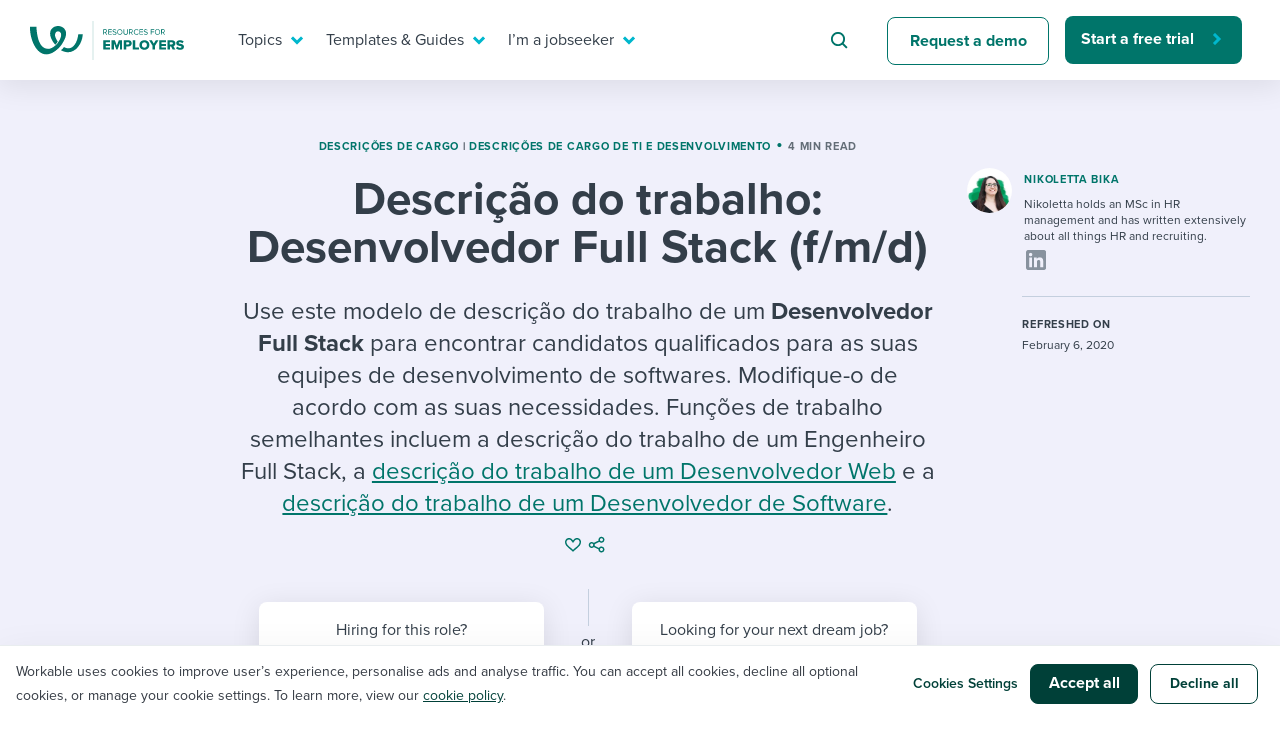

--- FILE ---
content_type: text/html; charset=UTF-8
request_url: https://resources.workable.com/pt-br/desenvolvedor-full-stack-descricao-do-trabalho
body_size: 29787
content:
<!doctype html>
<html lang="pt-br">
<head>
  <meta charset="UTF-8">
  <meta name="viewport" content="width=device-width, initial-scale=1">
  <link rel="profile" href="https://gmpg.org/xfn/11">
  <link rel="preload" href="//use.typekit.net/isu1vjb.css" as="style" crossorigin>
  <link rel="stylesheet" href="https://use.typekit.net/isu1vjb.css">

  <!-- Google Tag Manager -->
  <script>
    // GTM consent mode

    window.dataLayer = window.dataLayer || [];

    function gtag() {
      dataLayer.push(arguments);
    }
    gtag('consent', 'default', {
      'analytics_storage': 'denied',
      'ad_storage': 'denied',
      'ad_user_data': 'denied',
      'ad_personalization': 'denied',
      'functionality_storage': 'denied',
      'region': ["AT", "BE", "BG", "HR", "CY", "CZ", "DK", "EE", "FI", "FR",
        "DE", "GR", "HU", "IS", "IE", "IT", "LV", "LI", "LT", "LU", "MT",
        "NL", "NO", "PL", "PT", "RO", "SK", "SI", "ES", "SE", "UK", "CH"
      ]
    });

    // Send consent updates from the cookie banner to google tags
    var _hsp = window._hsp = window._hsp || [];
    _hsp.push(['addPrivacyConsentListener', function(consent) {
      var hasAnalyticsConsent = consent && (consent.allowed || (consent.categories && consent.categories.analytics));
      var hasAdsConsent = consent && (consent.allowed || (consent.categories && consent.categories.advertisement));
      var hasFunctionalityConsent = consent && (consent.allowed || (consent.categories && consent.categories.functionality));

      gtag('consent', 'update', {
        'ad_storage': hasAdsConsent ? 'granted' : 'denied',
        'analytics_storage': hasAnalyticsConsent ? 'granted' : 'denied',
        'ad_user_data': hasAdsConsent ? 'granted' : 'denied',
        'ad_personalization': hasAdsConsent ? 'granted' : 'denied',
        'functionality_storage': hasFunctionalityConsent ? 'granted' : 'denied'
      });

      window.dataLayer.push({
        event: 'consent_updated'
      });
    }]);

    // Google Tag Manager init
    (function(w, d, s, l, i) {
      w[l] = w[l] || [];
      w[l].push({
        'gtm.start': new Date().getTime(),
        event: 'gtm.js'
      });
      var f = d.getElementsByTagName(s)[0],
        j = d.createElement(s),
        dl = l != 'dataLayer' ? '&l=' + l : '';
      j.async = true;
      j.src =
        'https://www.googletagmanager.com/gtm.js?id=' + i + dl ;
      f.parentNode.insertBefore(j, f);
    })(window, document, 'script', 'dataLayer', 'GTM-5P7695C');
  </script>
  <!-- End Google Tag Manager -->

  <script>
    var globalSettings = {
      'growthbookClientKey': 'sdk-8NOtPT4dLzOFHGsi',
    };
  </script>

  <meta name='robots' content='index, follow, max-image-preview:large, max-snippet:-1, max-video-preview:-1' />

	<!-- This site is optimized with the Yoast SEO Premium plugin v26.5 (Yoast SEO v26.5) - https://yoast.com/wordpress/plugins/seo/ -->
	<title>Modelo de descrição do trabalho de um Desenvolvedor Full Stack (pronto para uso) | Workable</title>
	<meta name="description" content="Use este modelo de descrição do trabalho de um Desenvolvedor Full Stack para encontrar candidatos qualificados para as suas equipes de desenvolvimento de softwares. Fique à vontade para modificá-lo de acordo com as suas necessidades." />
	<link rel="canonical" href="https://resources.workable.com//pt-br/desenvolvedor-full-stack-descricao-do-trabalho" />
	<meta property="og:locale" content="pt_BR" />
	<meta property="og:type" content="article" />
	<meta property="og:title" content="Descrição do trabalho: Desenvolvedor Full Stack (f/m/d)" />
	<meta property="og:description" content="Use este modelo de descrição do trabalho de um Desenvolvedor Full Stack para encontrar candidatos qualificados para as suas equipes de desenvolvimento de softwares. Fique à vontade para modificá-lo de acordo com as suas necessidades." />
	<meta property="og:url" content="https://resources.workable.com/pt-br/desenvolvedor-full-stack-descricao-do-trabalho" />
	<meta property="og:site_name" content="Recruiting Resources: How to Recruit and Hire Better" />
	<meta property="article:publisher" content="https://business.facebook.com/workable/" />
	<meta property="article:published_time" content="2020-01-08T11:12:40+00:00" />
	<meta property="article:modified_time" content="2020-02-06T13:18:06+00:00" />
	<meta property="og:image" content="https://resources.workable.com/wp-content/uploads/2024/02/workable_thumb.png" />
	<meta property="og:image:width" content="1200" />
	<meta property="og:image:height" content="630" />
	<meta property="og:image:type" content="image/png" />
	<meta name="author" content="Nikoletta Bika" />
	<meta name="twitter:card" content="summary_large_image" />
	<meta name="twitter:creator" content="@workable" />
	<meta name="twitter:site" content="@workable" />
	<meta name="twitter:label1" content="Escrito por" />
	<meta name="twitter:data1" content="Nikoletta Bika" />
	<meta name="twitter:label2" content="Est. tempo de leitura" />
	<meta name="twitter:data2" content="1 minuto" />
	<script type="application/ld+json" class="yoast-schema-graph">{"@context":"https://schema.org","@graph":[{"@type":"Article","@id":"https://resources.workable.com/pt-br/desenvolvedor-full-stack-descricao-do-trabalho#article","isPartOf":{"@id":"https://resources.workable.com/pt-br/desenvolvedor-full-stack-descricao-do-trabalho"},"author":{"name":"Nikoletta Bika","@id":"https://resources.workable.com/pt-br/#/schema/person/bddaa2e41481e7c9ef2328432ea089e7"},"headline":"Descrição do trabalho: Desenvolvedor Full Stack&nbsp;(f/m/d)","datePublished":"2020-01-08T11:12:40+00:00","dateModified":"2020-02-06T13:18:06+00:00","mainEntityOfPage":{"@id":"https://resources.workable.com/pt-br/desenvolvedor-full-stack-descricao-do-trabalho"},"wordCount":228,"publisher":{"@id":"https://resources.workable.com/pt-br/#organization"},"articleSection":["Descrições de cargo","Descrições de cargo de TI e Desenvolvimento"],"inLanguage":"pt-BR"},{"@type":"WebPage","@id":"https://resources.workable.com/pt-br/desenvolvedor-full-stack-descricao-do-trabalho","url":"https://resources.workable.com/pt-br/desenvolvedor-full-stack-descricao-do-trabalho","name":"Modelo de descrição do trabalho de um Desenvolvedor Full Stack (pronto para uso) | Workable","isPartOf":{"@id":"https://resources.workable.com/pt-br/#website"},"datePublished":"2020-01-08T11:12:40+00:00","dateModified":"2020-02-06T13:18:06+00:00","description":"Use este modelo de descrição do trabalho de um Desenvolvedor Full Stack para encontrar candidatos qualificados para as suas equipes de desenvolvimento de softwares. Fique à vontade para modificá-lo de acordo com as suas necessidades.","breadcrumb":{"@id":"https://resources.workable.com/pt-br/desenvolvedor-full-stack-descricao-do-trabalho#breadcrumb"},"inLanguage":"pt-BR","potentialAction":[{"@type":"ReadAction","target":["https://resources.workable.com/pt-br/desenvolvedor-full-stack-descricao-do-trabalho"]}]},{"@type":"BreadcrumbList","@id":"https://resources.workable.com/pt-br/desenvolvedor-full-stack-descricao-do-trabalho#breadcrumb","itemListElement":[{"@type":"ListItem","position":1,"name":"Home","item":"https://resources.workable.com/pt-br/"},{"@type":"ListItem","position":2,"name":"Descrição do trabalho: Desenvolvedor Full Stack&nbsp;(f/m/d)"}]},{"@type":"WebSite","@id":"https://resources.workable.com/pt-br/#website","url":"https://resources.workable.com/pt-br/","name":"Recruiting Resources: How to Recruit and Hire Better","description":"","publisher":{"@id":"https://resources.workable.com/pt-br/#organization"},"potentialAction":[{"@type":"SearchAction","target":{"@type":"EntryPoint","urlTemplate":"https://resources.workable.com/pt-br/?s={search_term_string}"},"query-input":{"@type":"PropertyValueSpecification","valueRequired":true,"valueName":"search_term_string"}}],"inLanguage":"pt-BR"},{"@type":"Organization","@id":"https://resources.workable.com/pt-br/#organization","name":"Workable","url":"https://resources.workable.com/pt-br/","logo":{"@type":"ImageObject","inLanguage":"pt-BR","@id":"https://resources.workable.com/pt-br/#/schema/logo/image/","url":"https://resources.workable.com/wp-content/uploads/2017/12/logo-green.png","contentUrl":"https://resources.workable.com/wp-content/uploads/2017/12/logo-green.png","width":150,"height":25,"caption":"Workable"},"image":{"@id":"https://resources.workable.com/pt-br/#/schema/logo/image/"},"sameAs":["https://business.facebook.com/workable/","https://x.com/workable","https://www.linkedin.com/company/workable-hr/"]},{"@type":"Person","@id":"https://resources.workable.com/pt-br/#/schema/person/bddaa2e41481e7c9ef2328432ea089e7","name":"Nikoletta Bika","image":{"@type":"ImageObject","inLanguage":"pt-BR","@id":"https://resources.workable.com/pt-br/#/schema/person/image/","url":"https://secure.gravatar.com/avatar/777bf31309608e9152307199dd8aa97ff19f24849526f1b2b50f11b9ea40fca3?s=96&d=mm&r=pg","contentUrl":"https://secure.gravatar.com/avatar/777bf31309608e9152307199dd8aa97ff19f24849526f1b2b50f11b9ea40fca3?s=96&d=mm&r=pg","caption":"Nikoletta Bika"},"description":"Nikoletta Bika was a senior writer at Workable for nearly four and a half years. She holds an MSc in HR and has written extensively about all things HR and recruiting, with a particular interest in bias, data, technology, legal compliance, and the future of work. She hates meaningless jargon and dreams about space travel.","sameAs":["http://workable.com"],"url":"https://resources.workable.com/pt-br/author/nikoletta-bika/"}]}</script>
	<!-- / Yoast SEO Premium plugin. -->


<link rel="alternate" type="application/rss+xml" title="Feed para Recruiting Resources: How to Recruit and Hire Better &raquo;" href="https://resources.workable.com/pt-br/feed/" />
<link rel="alternate" type="application/rss+xml" title="Feed de comentários para Recruiting Resources: How to Recruit and Hire Better &raquo;" href="https://resources.workable.com/pt-br/comments/feed/" />
<link rel="alternate" title="oEmbed (JSON)" type="application/json+oembed" href="https://resources.workable.com/pt-br/wp-json/oembed/1.0/embed?url=https%3A%2F%2Fresources.workable.com%2Fpt-br%2Fdesenvolvedor-full-stack-descricao-do-trabalho" />
<link rel="alternate" title="oEmbed (XML)" type="text/xml+oembed" href="https://resources.workable.com/pt-br/wp-json/oembed/1.0/embed?url=https%3A%2F%2Fresources.workable.com%2Fpt-br%2Fdesenvolvedor-full-stack-descricao-do-trabalho&#038;format=xml" />
<style id='wp-img-auto-sizes-contain-inline-css' type='text/css'>
img:is([sizes=auto i],[sizes^="auto," i]){contain-intrinsic-size:3000px 1500px}
/*# sourceURL=wp-img-auto-sizes-contain-inline-css */
</style>
<link rel='stylesheet' id='icomoon-css' href='https://resources.workable.com/wp-content/plugins/solid-post-likes/vendor/htmlburger/carbon-field-icon/build/icomoon.css?ver=1.0.0' type='text/css' media='all' />
<link rel='stylesheet' id='dashicons-css' href='https://resources.workable.com/wp-includes/css/dashicons.min.css?ver=6.9' type='text/css' media='all' />
<link rel='stylesheet' id='post-views-counter-frontend-css' href='https://resources.workable.com/wp-content/plugins/post-views-counter/css/frontend.min.css?ver=1.6.0' type='text/css' media='all' />
<style id='wp-emoji-styles-inline-css' type='text/css'>

	img.wp-smiley, img.emoji {
		display: inline !important;
		border: none !important;
		box-shadow: none !important;
		height: 1em !important;
		width: 1em !important;
		margin: 0 0.07em !important;
		vertical-align: -0.1em !important;
		background: none !important;
		padding: 0 !important;
	}
/*# sourceURL=wp-emoji-styles-inline-css */
</style>
<link rel='stylesheet' id='oacs-spl-public-css' href='https://resources.workable.com/wp-content/plugins/solid-post-likes/views/public/css/solid-post-likes-public.css?ver=1.0.6' type='text/css' media='' />
<link rel='stylesheet' id='workable2019-style-css' href='https://resources.workable.com/wp-content/themes/workable2019/style.css?ver=1751964206' type='text/css' media='all' />
<link rel='stylesheet' id='admin-styles-css' href='https://resources.workable.com/wp-content/themes/workable2019/admin.css?ver=1.0.1' type='text/css' media='all' />
<style id='has-inline-styles-inline-css' type='text/css'>
.has-social-placeholder {display: none;height: 0;width: 0;overflow: hidden;}.has-inline-text { background-color: #ffefb1; color: #000000; }.has-inline-text:hover { background-color: #fcd63c; color: #000000; }
/*# sourceURL=has-inline-styles-inline-css */
</style>
<link rel='stylesheet' id='algolia-autocomplete-css' href='https://resources.workable.com/wp-content/plugins/algolia-custom-integration//css/algolia-autocomplete.css?ver=1.0.1' type='text/css' media='screen' />
<link rel='stylesheet' id='enlighterjs-css' href='https://resources.workable.com/wp-content/plugins/enlighter/cache/enlighterjs.min.css?ver=TgSvkd0RfNMwhQj' type='text/css' media='all' />
<script type="text/javascript" id="post-views-counter-frontend-js-before">
/* <![CDATA[ */
var pvcArgsFrontend = {"mode":"js","postID":59489,"requestURL":"https:\/\/resources.workable.com\/wp-admin\/admin-ajax.php","nonce":"7d6732f081","dataStorage":"cookies","multisite":false,"path":"\/","domain":""};

//# sourceURL=post-views-counter-frontend-js-before
/* ]]> */
</script>
<script type="text/javascript" src="https://resources.workable.com/wp-content/plugins/post-views-counter/js/frontend.min.js?ver=1.6.0" id="post-views-counter-frontend-js"></script>
<script type="text/javascript" src="https://resources.workable.com/wp-includes/js/jquery/jquery.min.js?ver=3.7.1" id="jquery-core-js"></script>
<script type="text/javascript" src="https://resources.workable.com/wp-includes/js/jquery/jquery-migrate.min.js?ver=3.4.1" id="jquery-migrate-js"></script>
<script type="text/javascript" id="solid-post-likes-public-js-js-extra">
/* <![CDATA[ */
var oacs_spl_solid_likes = {"ajaxurl":"https://resources.workable.com/wp-admin/admin-ajax.php"};
//# sourceURL=solid-post-likes-public-js-js-extra
/* ]]> */
</script>
<script type="text/javascript" src="https://resources.workable.com/wp-content/plugins/solid-post-likes/views/public/js/solid-post-likes-public.js?ver=1.0.6" id="solid-post-likes-public-js-js"></script>
<script type="text/javascript" src="https://resources.workable.com/wp-includes/js/underscore.min.js?ver=1.13.7" id="underscore-js"></script>
<script type="text/javascript" id="wp-util-js-extra">
/* <![CDATA[ */
var _wpUtilSettings = {"ajax":{"url":"/wp-admin/admin-ajax.php"}};
//# sourceURL=wp-util-js-extra
/* ]]> */
</script>
<script type="text/javascript" src="https://resources.workable.com/wp-includes/js/wp-util.min.js?ver=6.9" id="wp-util-js"></script>
<script type="text/javascript" src="https://resources.workable.com/wp-content/plugins/algolia-custom-integration//js/algoliasearch/algoliasearch.jquery.min.js?ver=1.0.0" id="algolia-search-js"></script>
<script type="text/javascript" src="https://resources.workable.com/wp-content/plugins/algolia-custom-integration//js/autocomplete.js/autocomplete.min.js?ver=1.0.0" id="algolia-autocomplete-js"></script>
<script type="text/javascript" src="https://resources.workable.com/wp-content/plugins/algolia-custom-integration//js/autocomplete-noconflict.js?ver=1.0.0" id="algolia-autocomplete-noconflict-js"></script>
<script type="text/javascript" src="https://resources.workable.com/wp-content/plugins/algolia-custom-integration//js/autocomplete.js/autocomplete-template.js?ver=1.0.0" id="algolia-autocomplete-template-js"></script>
<link rel="https://api.w.org/" href="https://resources.workable.com/pt-br/wp-json/" /><link rel="alternate" title="JSON" type="application/json" href="https://resources.workable.com/pt-br/wp-json/wp/v2/posts/59489" /><link rel="EditURI" type="application/rsd+xml" title="RSD" href="https://resources.workable.com/xmlrpc.php?rsd" />
<link rel='shortlink' href='https://resources.workable.com/pt-br/?p=59489' />
<meta name="generator" content="WPML ver:4.8.6 stt:1,4,3,13,42,2;" />
<script type="text/javascript">var algolia = {"debug":false,"application_id":"ZL4A1TJH3Y","search_api_key":"d2c5a9327b1e33c2000ae77ccb37c9a8","powered_by_enabled":true,"query":"","autocomplete":{"sources":[{"index_id":"wp_live_searchable_posts","index_name":"wp_live_searchable_posts","label":"All posts","admin_name":"All posts","position":10,"max_suggestions":5,"tmpl_suggestion":"autocomplete-post-suggestion"}],"input_selector":"input[name='s']:not('.no-autocomplete')"},"indices":{"searchable_posts":{"name":"wp_live_searchable_posts","id":"wp_live_searchable_posts","enabled":true,"replicas":[]}}};</script><script type="text/html" id="tmpl-autocomplete-post-suggestion">
  <a class="suggestion-link" href="{{ data.permalink }}" title="{{ data.post_title }}">
	<div class="suggestion-post-attributes">
		<span class="suggestion-post-title">{{{ data._highlightResult.post_title.value }}}</span>
	</div>
  </a>
</script>

<script type="text/html" id="tmpl-autocomplete-term-suggestion">
</script>

<script type="text/html" id="tmpl-autocomplete-empty">
  <div class="autocomplete-empty">No results matched your query <span class="empty-query">"{{ data.query }}"</span>
  </div>
</script><link rel="icon" href="https://resources.workable.com/wp-content/uploads/2025/07/favicon-48x48-1.png" sizes="32x32" />
<link rel="icon" href="https://resources.workable.com/wp-content/uploads/2025/07/favicon-48x48-1.png" sizes="192x192" />
<link rel="apple-touch-icon" href="https://resources.workable.com/wp-content/uploads/2025/07/favicon-48x48-1.png" />
<meta name="msapplication-TileImage" content="https://resources.workable.com/wp-content/uploads/2025/07/favicon-48x48-1.png" />
</head>

<body class="wp-singular post-template-default single single-post postid-59489 single-format-standard wp-theme-workable2019 has-body">
  <div id="page" class="site">
    <a class="skip-link screen-reader-text" href="#content">Skip to content</a>

    <div class="menu-shade"></div>

    <header id="masthead" class="header">
            <div class="container">
        <nav class="nav" id="site-navigation">
          <div class="nav-left">
                          <a class="logo" href="https://resources.workable.com/pt-br/">
                <img src="https://resources.workable.com/wp-content/themes/workable2019/images/logo_employers.svg" alt="Workable resources for employers" />
              </a>
                      </div>
          <div class="nav-right">
            
<!-- Mobile menu icon -->
<button class="hamburger"><span class="hamburger-inner"></span></button>

<!-- Menu -->
<div class="desktop-nav-menu nav-menu-wrap">
    <ul class="nav-menu" role="menubar">
                                    <li class="nav-item" role="menuitem">
                    <a target="_self" href="#" aria-haspopup="true"  class="nav-link-mega nav-link">
                        Topics                    </a>

                                            <div class="nav-mega">
                            <div class="container">
                                    <section>
      <div class="row">
                  <div class="col-12 col-xl-6">
            <p class="mega-menu-overtitle">
              topics            </p>
            <div class="nav-mega__title">
              I need help with...            </div>

            <ul class="nav-mega-list">
                                                <li class="nav-mega-item">
                    <a href="/tag/ai-at-work/" class="nav-mega-link" target="_self">Mobilizing AI in my work</a>
                  </li>
                                                                <li class="nav-mega-item">
                    <a href="/tag/evaluating-candidates" class="nav-mega-link" target="_self">Evaluating candidates</a>
                  </li>
                                                                <li class="nav-mega-item">
                    <a href="/tag/working-together-with-others" class="nav-mega-link" target="_self">Working together with others</a>
                  </li>
                                                                <li class="nav-mega-item">
                    <a href="/tag/maintaining-hiring-pipelines" class="nav-mega-link" target="_self">Maintaining hiring pipelines</a>
                  </li>
                                                                <li class="nav-mega-item">
                    <a href="/tag/developing-and-retaining-my-best-people/" class="nav-mega-link" target="_self">Developing & retaining people</a>
                  </li>
                                                                <li class="nav-mega-item">
                    <a href="/tag/ensuring-compliance-best-practices" class="nav-mega-link" target="_self">Ensuring compliance</a>
                  </li>
                                                                <li class="nav-mega-item">
                    <a href="/tag/Finding-and-attracting-people" class="nav-mega-link" target="_self">Finding and attracting people</a>
                  </li>
                                                                <li class="nav-mega-item">
                    <a href="/tag/establishing-a-positive-employer-brand" class="nav-mega-link" target="_self">Establishing an employer brand</a>
                  </li>
                                                                <li class="nav-mega-item">
                    <a href="/tag/digitizing-work-processes" class="nav-mega-link" target="_self">Digitizing work processes</a>
                  </li>
                                                                <li class="nav-mega-item">
                    <a href="/tag/maximizing-candidate-and-employee-experience" class="nav-mega-link" target="_self">Candidate/employee experiences</a>
                  </li>
                              
            </ul>
          </div>
                          <section class="col-12 col-lg-6 align-flex-end">
            <div class="nav-card-wrap">
              <div class="nav-card-wrap__title">
                Or browse by trending topics:              </div>
              <ul class="nav-card--items-wrapper mega-menu-ads-section-list">
                                  <li>
                    <a class="mega-menu-title-link" href="/tag/flex-work" data-gtm="resources-nav-hiring-resources-ad0" target="_self">
                      <span class="link-arrow">Flex work</span>
                    </a>
                    <p class="nav-card--content"> A flexible workplace means new ways of working. Pick up tips and tricks for success. </p>
                  </li>
                                  <li>
                    <a class="mega-menu-title-link" href="/tag/employee-experience" data-gtm="resources-nav-hiring-resources-ad1" target="_self">
                      <span class="link-arrow">employee experience</span>
                    </a>
                    <p class="nav-card--content"> Job quits are rising and engagement is dropping. How do you reverse that? </p>
                  </li>
                                  <li>
                    <a class="mega-menu-title-link" href="/tag/ai-at-work" data-gtm="resources-nav-hiring-resources-ad2" target="_self">
                      <span class="link-arrow">AI @ work</span>
                    </a>
                    <p class="nav-card--content"> Artificial intelligence is changing our day-to-day working processes. Learn to stay ahead. </p>
                  </li>
                              </ul>
            </div>
          </section>
              </div>
    </section>
              <section class="mega-menu-footer-section">
                <ul>
                                            <li>
                            <a href="https://events.workable.com/" class="nav-link-bar-link" target="_self">
                                <img src="https://resources.workable.com/wp-content/themes/workable2019/images/menu/calendar.svg" alt="">
                                Attend webinars & events                            </a>
                        </li>
                                            <li>
                            <a href="/hiring-with-workable/customer-stories/" class="nav-link-bar-link" target="_self">
                                <img src="https://resources.workable.com/wp-content/themes/workable2019/images/menu/eye.svg" alt="">
                                Workable customer stories                            </a>
                        </li>
                                            <li>
                            <a href="https://www.workable.com/" class="nav-link-bar-link" target="_self">
                                <img src="https://resources.workable.com/wp-content/themes/workable2019/images/menu/arrow.svg" alt="">
                                Explore Workable                            </a>
                        </li>
                                    </ul>
            </section>
                                    </div>
                        </div>
                                    </li>
                                                <li class="nav-item" role="menuitem">
                    <a target="_self" href="#" aria-haspopup="true"  class="nav-link-mega nav-link">
                        Templates & Guides                    </a>

                                            <div class="nav-mega">
                            <div class="container">
                                    <section>
      <div class="row">
                  <div class="col-12 col-xl-6">
            <p class="mega-menu-overtitle">
              templates & guides            </p>
            <div class="nav-mega__title">
              I want...            </div>

            <ul class="nav-mega-list">
                                                <li class="nav-mega-item">
                    <a href="/job-descriptions/" class="nav-mega-link" target="_self">Job description templates</a>
                  </li>
                                                                <li class="nav-mega-item">
                    <a href="/interview-questions/" class="nav-mega-link" target="_self">Interview question templates</a>
                  </li>
                                                                <li class="nav-mega-item">
                    <a href="/company-policies/" class="nav-mega-link" target="_self">Policy templates</a>
                  </li>
                                                                <li class="nav-mega-item">
                    <a href="/onboarding-checklists-templates/" class="nav-mega-link" target="_self">Onboarding checklists</a>
                  </li>
                                                                <li class="nav-mega-item">
                    <a href="/tutorial/" class="nav-mega-link" target="_self">Step-by-step tutorials</a>
                  </li>
                                                                <li class="nav-mega-item">
                    <a href="/free-ebooks-and-reports" class="nav-mega-link" target="_self">Free ebooks & reports</a>
                  </li>
                                                                <li class="nav-mega-item">
                    <a href="/hr-terms/" class="nav-mega-link" target="_self">HR terms</a>
                  </li>
                                                                <li class="nav-mega-item">
                    <a href="https://www.workableacademy.com/" class="nav-mega-link" target="_self">Workable Academy</a>
                  </li>
                                                                                          
            </ul>
          </div>
                          <section class="col-12 col-lg-6 align-flex-end">
            <div class="nav-card-wrap">
              <div class="nav-card-wrap__title">
                To hear from others:              </div>
              <ul class="nav-card--items-wrapper mega-menu-ads-section-list">
                                  <li>
                    <a class="mega-menu-title-link" href="/stories-and-insights" data-gtm="resources-nav-hiring-resources-ad0" target="_self">
                      <span class="link-arrow">expert insights</span>
                    </a>
                    <p class="nav-card--content"> Get insights, guidance, and tips from those in the know. </p>
                  </li>
                                  <li>
                    <a class="mega-menu-title-link" href="/tag/employer-stories" data-gtm="resources-nav-hiring-resources-ad1" target="_self">
                      <span class="link-arrow">Employer experiences</span>
                    </a>
                    <p class="nav-card--content"> Real-life stories direct from the field that you can relate to. </p>
                  </li>
                                  <li>
                    <a class="mega-menu-title-link" href="/tag/workable-stories/" data-gtm="resources-nav-hiring-resources-ad2" target="_self">
                      <span class="link-arrow">how we do it @ workable</span>
                    </a>
                    <p class="nav-card--content"> Learn how we do it from behind the curtain at Workable. </p>
                  </li>
                              </ul>
            </div>
          </section>
              </div>
    </section>
              <section class="mega-menu-footer-section">
                <ul>
                                            <li>
                            <a href="https://events.workable.com/" class="nav-link-bar-link" target="_self">
                                <img src="https://resources.workable.com/wp-content/themes/workable2019/images/menu/calendar.svg" alt="">
                                Attend webinars & events                            </a>
                        </li>
                                            <li>
                            <a href="/hiring-with-workable/customer-stories/" class="nav-link-bar-link" target="_self">
                                <img src="https://resources.workable.com/wp-content/themes/workable2019/images/menu/eye.svg" alt="">
                                Workable customer stories                            </a>
                        </li>
                                            <li>
                            <a href="https://www.workable.com/" class="nav-link-bar-link" target="_self">
                                <img src="https://resources.workable.com/wp-content/themes/workable2019/images/menu/arrow.svg" alt="">
                                Explore Workable                            </a>
                        </li>
                                    </ul>
            </section>
                                    </div>
                        </div>
                                    </li>
                                                <li class="nav-item" role="menuitem">
                    <a target="_self" href="#" aria-haspopup="true"  class="nav-link-mega nav-link">
                        I’m a jobseeker                    </a>

                                            <div class="nav-mega">
                            <div class="container">
                                    <section>
      <div class="row">
                  <div class="col-12 col-xl-6">

            <p class="mega-menu-overtitle">
              i’m a jobseeker            </p>
            <div class="nav-mega__title">
              I want to learn about...            </div>

            <ul class="nav-mega-list">
                                                <li class="nav-mega-item">
                    <a href="/career-center/?tags=1496,1490" class="nav-mega-link" target="_self">Applying for a job</a>
                  </li>
                                                                <li class="nav-mega-item">
                    <a href="/career-center/?tags=1496,853" class="nav-mega-link" target="_self">Interview process</a>
                  </li>
                                                                <li class="nav-mega-item">
                    <a href="/career-center/?tags=1496,1501" class="nav-mega-link" target="_self">Pay & benefits</a>
                  </li>
                                                                <li class="nav-mega-item">
                    <a href="/career-center/?tags=1498,1499" class="nav-mega-link" target="_self">Career development</a>
                  </li>
                                                                <li class="nav-mega-item">
                    <a href="/career-center/?tags=1498,1497" class="nav-mega-link" target="_self">Modern working life</a>
                  </li>
                                                                <li class="nav-mega-item">
                    <a href="/career-center/" class="nav-mega-link" target="_self">Overall career resources</a>
                  </li>
                                                                                                                                                      
            </ul>
          </div>
                          <section class="col-12 col-lg-6 align-flex-end">
            <div class="nav-card-wrap">
              <div class="nav-card-wrap__title">
                For your job search:              </div>
              <ul class="nav-card--items-wrapper mega-menu-ads-section-list">
                                  <li>
                    <a class="mega-menu-title-link" href="/career-center/?tags=1496,853" data-gtm="resources-nav-hiring-resources-ad0" target="_self">
                      <span class="link-arrow">INTERVIEWS & ANSWERS</span>
                    </a>
                    <p class="nav-card--content"> Typical interview questions and potential answers for each. </p>
                  </li>
                                  <li>
                    <a class="mega-menu-title-link" href="https://tools.workable.com" data-gtm="resources-nav-hiring-resources-ad1" target="_self">
                      <span class="link-arrow">AI JOB GENERATOR</span>
                    </a>
                    <p class="nav-card--content"> Plug in your ideal job title and see requirements for it! </p>
                  </li>
                                  <li>
                    <a class="mega-menu-title-link" href="https://jobs.workable.com/" data-gtm="resources-nav-hiring-resources-ad2" target="_self">
                      <span class="link-arrow">WORKABLE JOB BOARD</span>
                    </a>
                    <p class="nav-card--content"> Live postings from more than 6,500 companies all over  the world. </p>
                  </li>
                              </ul>
            </div>
          </section>
              </div>
    </section>
              <section class="mega-menu-footer-section">
                <ul>
                                            <li>
                            <a href="https://events.workable.com/" class="nav-link-bar-link" target="_self">
                                <img src="https://resources.workable.com/wp-content/themes/workable2019/images/menu/calendar.svg" alt="">
                                Attend webinars & events                            </a>
                        </li>
                                            <li>
                            <a href="/hiring-with-workable/customer-stories/" class="nav-link-bar-link" target="_self">
                                <img src="https://resources.workable.com/wp-content/themes/workable2019/images/menu/eye.svg" alt="">
                                Workable customer stories                            </a>
                        </li>
                                            <li>
                            <a href="https://www.workable.com/" class="nav-link-bar-link" target="_self">
                                <img src="https://resources.workable.com/wp-content/themes/workable2019/images/menu/arrow.svg" alt="">
                                Explore Workable                            </a>
                        </li>
                                    </ul>
            </section>
                                    </div>
                        </div>
                                    </li>
                                                <li class="nav-item nav-item--search" role="menuitem">
                    <form id="searchform" class="search-form" role="search" method="get" action="/" novalidate>
                        <input type="text" placeholder="Search for hiring tips" name="s" id="s">
                    </form>
                </li>
                                                <li class="nav-item" role="menuitem">
                    <a target="_self" href="https://www.workable.com/demo"   class="btn btn--secondary">
                        Request a demo                    </a>

                                    </li>
                                                <li class="nav-item" role="menuitem">
                    <a target="_self" href="https://www.workable.com/free-trial"  data-gtm="resources-main-menu-free-trial" class="btn btn--primary-narrow">
                        Start a free trial                    </a>

                                    </li>
                        </ul>
</div>

<div class="mobile-nav-menu nav-menu-wrap nav-menu--container-tb">
    <ul class="nav-menu nav-menu--container-lr " role="menubar">
                    <li class="nav-item nav-item--search" role="menuitem">
                <form id="searchform" class="search-form" role="search" method="get" action="/" novalidate>
                    <input type="text" placeholder="Search for hiring tips" name="s" id="s">
                </form>
            </li>
            </ul>

    <ul class="nav-menu" role="menubar">
                    <li class="nav-item nav-item--nested" role="menuitem">
                <a target="_self" href="#" aria-haspopup="true"  class="nav-link-mega nav-link">
                    Topics                </a>

                                    <div class="nav-mega">
                            <section>
      <div class="row">
                  <div class="col-12 col-xl-6">
            <p class="mega-menu-overtitle">
              topics            </p>
            <div class="nav-mega__title">
              I need help with...            </div>

            <ul class="nav-mega-list">
                                                <li class="nav-mega-item">
                    <a href="/tag/ai-at-work/" class="nav-mega-link" target="_self">Mobilizing AI in my work</a>
                  </li>
                                                                <li class="nav-mega-item">
                    <a href="/tag/evaluating-candidates" class="nav-mega-link" target="_self">Evaluating candidates</a>
                  </li>
                                                                <li class="nav-mega-item">
                    <a href="/tag/working-together-with-others" class="nav-mega-link" target="_self">Working together with others</a>
                  </li>
                                                                <li class="nav-mega-item">
                    <a href="/tag/maintaining-hiring-pipelines" class="nav-mega-link" target="_self">Maintaining hiring pipelines</a>
                  </li>
                                                                <li class="nav-mega-item">
                    <a href="/tag/developing-and-retaining-my-best-people/" class="nav-mega-link" target="_self">Developing & retaining people</a>
                  </li>
                                                                <li class="nav-mega-item">
                    <a href="/tag/ensuring-compliance-best-practices" class="nav-mega-link" target="_self">Ensuring compliance</a>
                  </li>
                                                                <li class="nav-mega-item">
                    <a href="/tag/Finding-and-attracting-people" class="nav-mega-link" target="_self">Finding and attracting people</a>
                  </li>
                                                                <li class="nav-mega-item">
                    <a href="/tag/establishing-a-positive-employer-brand" class="nav-mega-link" target="_self">Establishing an employer brand</a>
                  </li>
                                                                <li class="nav-mega-item">
                    <a href="/tag/digitizing-work-processes" class="nav-mega-link" target="_self">Digitizing work processes</a>
                  </li>
                                                                <li class="nav-mega-item">
                    <a href="/tag/maximizing-candidate-and-employee-experience" class="nav-mega-link" target="_self">Candidate/employee experiences</a>
                  </li>
                              
            </ul>
          </div>
                          <section class="col-12 col-lg-6 align-flex-end">
            <div class="nav-card-wrap">
              <div class="nav-card-wrap__title">
                Or browse by trending topics:              </div>
              <ul class="nav-card--items-wrapper mega-menu-ads-section-list">
                                  <li>
                    <a class="mega-menu-title-link" href="/tag/flex-work" data-gtm="resources-nav-hiring-resources-ad0" target="_self">
                      <span class="link-arrow">Flex work</span>
                    </a>
                    <p class="nav-card--content"> A flexible workplace means new ways of working. Pick up tips and tricks for success. </p>
                  </li>
                                  <li>
                    <a class="mega-menu-title-link" href="/tag/employee-experience" data-gtm="resources-nav-hiring-resources-ad1" target="_self">
                      <span class="link-arrow">employee experience</span>
                    </a>
                    <p class="nav-card--content"> Job quits are rising and engagement is dropping. How do you reverse that? </p>
                  </li>
                                  <li>
                    <a class="mega-menu-title-link" href="/tag/ai-at-work" data-gtm="resources-nav-hiring-resources-ad2" target="_self">
                      <span class="link-arrow">AI @ work</span>
                    </a>
                    <p class="nav-card--content"> Artificial intelligence is changing our day-to-day working processes. Learn to stay ahead. </p>
                  </li>
                              </ul>
            </div>
          </section>
              </div>
    </section>
              <section class="mega-menu-footer-section">
                <ul>
                                            <li>
                            <a href="https://events.workable.com/" class="nav-link-bar-link" target="_self">
                                <img src="https://resources.workable.com/wp-content/themes/workable2019/images/menu/calendar.svg" alt="">
                                Attend webinars & events                            </a>
                        </li>
                                            <li>
                            <a href="/hiring-with-workable/customer-stories/" class="nav-link-bar-link" target="_self">
                                <img src="https://resources.workable.com/wp-content/themes/workable2019/images/menu/eye.svg" alt="">
                                Workable customer stories                            </a>
                        </li>
                                            <li>
                            <a href="https://www.workable.com/" class="nav-link-bar-link" target="_self">
                                <img src="https://resources.workable.com/wp-content/themes/workable2019/images/menu/arrow.svg" alt="">
                                Explore Workable                            </a>
                        </li>
                                    </ul>
            </section>
                            </div>
                            </li>
                    <li class="nav-item nav-item--nested" role="menuitem">
                <a target="_self" href="#" aria-haspopup="true"  class="nav-link-mega nav-link">
                    Templates & Guides                </a>

                                    <div class="nav-mega">
                            <section>
      <div class="row">
                  <div class="col-12 col-xl-6">
            <p class="mega-menu-overtitle">
              templates & guides            </p>
            <div class="nav-mega__title">
              I want...            </div>

            <ul class="nav-mega-list">
                                                <li class="nav-mega-item">
                    <a href="/job-descriptions/" class="nav-mega-link" target="_self">Job description templates</a>
                  </li>
                                                                <li class="nav-mega-item">
                    <a href="/interview-questions/" class="nav-mega-link" target="_self">Interview question templates</a>
                  </li>
                                                                <li class="nav-mega-item">
                    <a href="/company-policies/" class="nav-mega-link" target="_self">Policy templates</a>
                  </li>
                                                                <li class="nav-mega-item">
                    <a href="/onboarding-checklists-templates/" class="nav-mega-link" target="_self">Onboarding checklists</a>
                  </li>
                                                                <li class="nav-mega-item">
                    <a href="/tutorial/" class="nav-mega-link" target="_self">Step-by-step tutorials</a>
                  </li>
                                                                <li class="nav-mega-item">
                    <a href="/free-ebooks-and-reports" class="nav-mega-link" target="_self">Free ebooks & reports</a>
                  </li>
                                                                <li class="nav-mega-item">
                    <a href="/hr-terms/" class="nav-mega-link" target="_self">HR terms</a>
                  </li>
                                                                <li class="nav-mega-item">
                    <a href="https://www.workableacademy.com/" class="nav-mega-link" target="_self">Workable Academy</a>
                  </li>
                                                                                          
            </ul>
          </div>
                          <section class="col-12 col-lg-6 align-flex-end">
            <div class="nav-card-wrap">
              <div class="nav-card-wrap__title">
                To hear from others:              </div>
              <ul class="nav-card--items-wrapper mega-menu-ads-section-list">
                                  <li>
                    <a class="mega-menu-title-link" href="/stories-and-insights" data-gtm="resources-nav-hiring-resources-ad0" target="_self">
                      <span class="link-arrow">expert insights</span>
                    </a>
                    <p class="nav-card--content"> Get insights, guidance, and tips from those in the know. </p>
                  </li>
                                  <li>
                    <a class="mega-menu-title-link" href="/tag/employer-stories" data-gtm="resources-nav-hiring-resources-ad1" target="_self">
                      <span class="link-arrow">Employer experiences</span>
                    </a>
                    <p class="nav-card--content"> Real-life stories direct from the field that you can relate to. </p>
                  </li>
                                  <li>
                    <a class="mega-menu-title-link" href="/tag/workable-stories/" data-gtm="resources-nav-hiring-resources-ad2" target="_self">
                      <span class="link-arrow">how we do it @ workable</span>
                    </a>
                    <p class="nav-card--content"> Learn how we do it from behind the curtain at Workable. </p>
                  </li>
                              </ul>
            </div>
          </section>
              </div>
    </section>
              <section class="mega-menu-footer-section">
                <ul>
                                            <li>
                            <a href="https://events.workable.com/" class="nav-link-bar-link" target="_self">
                                <img src="https://resources.workable.com/wp-content/themes/workable2019/images/menu/calendar.svg" alt="">
                                Attend webinars & events                            </a>
                        </li>
                                            <li>
                            <a href="/hiring-with-workable/customer-stories/" class="nav-link-bar-link" target="_self">
                                <img src="https://resources.workable.com/wp-content/themes/workable2019/images/menu/eye.svg" alt="">
                                Workable customer stories                            </a>
                        </li>
                                            <li>
                            <a href="https://www.workable.com/" class="nav-link-bar-link" target="_self">
                                <img src="https://resources.workable.com/wp-content/themes/workable2019/images/menu/arrow.svg" alt="">
                                Explore Workable                            </a>
                        </li>
                                    </ul>
            </section>
                            </div>
                            </li>
                    <li class="nav-item nav-item--nested" role="menuitem">
                <a target="_self" href="#" aria-haspopup="true"  class="nav-link-mega nav-link">
                    I’m a jobseeker                </a>

                                    <div class="nav-mega">
                            <section>
      <div class="row">
                  <div class="col-12 col-xl-6">

            <p class="mega-menu-overtitle">
              i’m a jobseeker            </p>
            <div class="nav-mega__title">
              I want to learn about...            </div>

            <ul class="nav-mega-list">
                                                <li class="nav-mega-item">
                    <a href="/career-center/?tags=1496,1490" class="nav-mega-link" target="_self">Applying for a job</a>
                  </li>
                                                                <li class="nav-mega-item">
                    <a href="/career-center/?tags=1496,853" class="nav-mega-link" target="_self">Interview process</a>
                  </li>
                                                                <li class="nav-mega-item">
                    <a href="/career-center/?tags=1496,1501" class="nav-mega-link" target="_self">Pay & benefits</a>
                  </li>
                                                                <li class="nav-mega-item">
                    <a href="/career-center/?tags=1498,1499" class="nav-mega-link" target="_self">Career development</a>
                  </li>
                                                                <li class="nav-mega-item">
                    <a href="/career-center/?tags=1498,1497" class="nav-mega-link" target="_self">Modern working life</a>
                  </li>
                                                                <li class="nav-mega-item">
                    <a href="/career-center/" class="nav-mega-link" target="_self">Overall career resources</a>
                  </li>
                                                                                                                                                      
            </ul>
          </div>
                          <section class="col-12 col-lg-6 align-flex-end">
            <div class="nav-card-wrap">
              <div class="nav-card-wrap__title">
                For your job search:              </div>
              <ul class="nav-card--items-wrapper mega-menu-ads-section-list">
                                  <li>
                    <a class="mega-menu-title-link" href="/career-center/?tags=1496,853" data-gtm="resources-nav-hiring-resources-ad0" target="_self">
                      <span class="link-arrow">INTERVIEWS & ANSWERS</span>
                    </a>
                    <p class="nav-card--content"> Typical interview questions and potential answers for each. </p>
                  </li>
                                  <li>
                    <a class="mega-menu-title-link" href="https://tools.workable.com" data-gtm="resources-nav-hiring-resources-ad1" target="_self">
                      <span class="link-arrow">AI JOB GENERATOR</span>
                    </a>
                    <p class="nav-card--content"> Plug in your ideal job title and see requirements for it! </p>
                  </li>
                                  <li>
                    <a class="mega-menu-title-link" href="https://jobs.workable.com/" data-gtm="resources-nav-hiring-resources-ad2" target="_self">
                      <span class="link-arrow">WORKABLE JOB BOARD</span>
                    </a>
                    <p class="nav-card--content"> Live postings from more than 6,500 companies all over  the world. </p>
                  </li>
                              </ul>
            </div>
          </section>
              </div>
    </section>
              <section class="mega-menu-footer-section">
                <ul>
                                            <li>
                            <a href="https://events.workable.com/" class="nav-link-bar-link" target="_self">
                                <img src="https://resources.workable.com/wp-content/themes/workable2019/images/menu/calendar.svg" alt="">
                                Attend webinars & events                            </a>
                        </li>
                                            <li>
                            <a href="/hiring-with-workable/customer-stories/" class="nav-link-bar-link" target="_self">
                                <img src="https://resources.workable.com/wp-content/themes/workable2019/images/menu/eye.svg" alt="">
                                Workable customer stories                            </a>
                        </li>
                                            <li>
                            <a href="https://www.workable.com/" class="nav-link-bar-link" target="_self">
                                <img src="https://resources.workable.com/wp-content/themes/workable2019/images/menu/arrow.svg" alt="">
                                Explore Workable                            </a>
                        </li>
                                    </ul>
            </section>
                            </div>
                            </li>
            </ul>

    <section class='mobile-footer-list nav-menu--container-lr'>
                    <section class="mega-menu-footer-section">
                <ul>
                                            <li>
                            <a href="https://events.workable.com/" class="nav-link-bar-link" target="_self">
                                <img src="https://resources.workable.com/wp-content/themes/workable2019/images/menu/calendar.svg" alt="">
                                Attend webinars & events                            </a>
                        </li>
                                            <li>
                            <a href="/hiring-with-workable/customer-stories/" class="nav-link-bar-link" target="_self">
                                <img src="https://resources.workable.com/wp-content/themes/workable2019/images/menu/eye.svg" alt="">
                                Workable customer stories                            </a>
                        </li>
                                            <li>
                            <a href="https://www.workable.com/" class="nav-link-bar-link" target="_self">
                                <img src="https://resources.workable.com/wp-content/themes/workable2019/images/menu/arrow.svg" alt="">
                                Explore Workable                            </a>
                        </li>
                                    </ul>
            </section>
            </section>

    <ul class="nav-menu cta-list nav-menu--container-lr" role="menubar">
                    <li class="nav-item cta" role="menuitem">
                <a 
                    target="_self" 
                    href="https://www.workable.com/demo" 
                    class="btn btn--secondary"
                     
                >
                    Request a demo                </a>
            </li>
                    <li class="nav-item cta" role="menuitem">
                <a 
                    target="_self" 
                    href="https://www.workable.com/free-trial" 
                    class="btn btn--primary-narrow"
                    data-gtm="resources-main-menu-free-trial" 
                >
                    Start a free trial                </a>
            </li>
            </ul>
</div>          </div>
        </nav>
      </div> <!-- .container -->
    </header><!-- #masthead -->

    <div id="content" class="site-content">

	<div id="primary" class="content-area">
		<main id="main" class="site-main">

		<div id="demo"></div>
<div class="article-white-lilac">
	<div class="section-padding-bottom">
		<div class="container-fluid">


			<div class="row section-hero article-bg margin-b-xl">
  <div class="container">
    <div class="row">

                <div class="col-12 col-md-9 col-lg-7 offset-md-2">
          
          <div class="article-container centered">

                          <div class="breadcrumbs-wrapper">
                <ol class="breadcrumbs xs-uppercase margin-b-xs " id="breadcrumb">
                  <li><a href="https://resources.workable.com/pt-br/descricoes-de-cargo/">Descrições de cargo</a> <span class="separator">|</span> </li><li><a href="https://resources.workable.com/pt-br/descricoes-de-cargo/descricoes-de-cargo-de-ti-e-desenvolvimento/">Descrições de cargo de TI e Desenvolvimento</a> <span class="separator">|</span> </li>                </ol>

                <span class="separator--circle"></span>
                <span id="time" class="xs-uppercase volcanic-ash reading-time"></span>
                              </div>
            
            <div data-readout="true"><h1 class="margin-b-md">Descrição do trabalho: Desenvolvedor Full Stack&nbsp;(f/m/d)</h1><p class="intro no-margin">Use este modelo de descrição do trabalho de um <strong>Desenvolvedor Full Stack</strong> para encontrar candidatos qualificados para as suas equipes de desenvolvimento de softwares. Modifique-o de acordo com as suas necessidades. Funções de trabalho semelhantes incluem a descrição do trabalho de um Engenheiro Full Stack, a <a href="https://resources.workable.com/web-developer-job-description">descrição do trabalho de um Desenvolvedor Web</a> e a <a href="https://resources.workable.com/software-developer-job-description">descrição do trabalho de um Desenvolvedor de Software</a>.</p></div>
<div class="ueb" data-post-id="59489">
            <div id='ueb-eye-container' class="ueb__item hide">
            <svg id="ueb-eye" class="ueb-icon" width="19" height="18" viewBox="0 0 19 18" fill="none" xmlns="http://www.w3.org/2000/svg">
                <path fill-rule="evenodd" clip-rule="evenodd" d="M6.7428 5.33065C7.67381 4.94335 8.64769 4.75 9.65383 4.75C10.6514 4.75 11.6253 4.94321 12.5567 5.33065L12.5578 5.33112C14.1289 5.98171 15.401 7.10517 16.2303 8.55553C15.4004 9.99202 14.1217 11.1161 12.5496 11.7671L12.5485 11.7675C11.6171 12.155 10.6432 12.3482 9.64564 12.3482C8.64807 12.3482 7.67416 12.155 6.7428 11.7675L6.74168 11.7671C5.17066 11.1165 3.89848 9.99303 3.06909 8.54903C3.89917 7.10282 5.17143 5.97444 6.73907 5.3322L6.73907 5.33221L6.7428 5.33065ZM9.65383 3.25C8.45154 3.25 7.28242 3.48184 6.16853 3.94493C4.14347 4.77511 2.52823 6.28436 1.54823 8.20874C1.43933 8.42257 1.43933 8.67561 1.54823 8.88944C2.5292 10.8157 4.14502 12.315 6.16667 13.1525C7.28077 13.6159 8.45049 13.8482 9.64564 13.8482C10.8406 13.8482 12.0101 13.616 13.1241 13.1527C15.1443 12.316 16.7688 10.8178 17.7506 8.89888C17.8599 8.68525 17.8604 8.43221 17.7519 8.21817C16.7708 6.28278 15.1544 4.78299 13.1322 3.94546C12.0183 3.48216 10.8488 3.25 9.65383 3.25ZM10.5801 8.50003C10.5801 9.05232 10.1324 9.50003 9.58008 9.50003C9.02779 9.50003 8.58008 9.05232 8.58008 8.50003C8.58008 7.94775 9.02779 7.50003 9.58008 7.50003C10.1324 7.50003 10.5801 7.94775 10.5801 8.50003ZM12.0801 8.50003C12.0801 9.88074 10.9608 11 9.58008 11C8.19937 11 7.08008 9.88074 7.08008 8.50003C7.08008 7.11932 8.19937 6.00003 9.58008 6.00003C10.9608 6.00003 12.0801 7.11932 12.0801 8.50003Z" fill="#636D77" />
            </svg>
            <div>
                <div class="post-views content-post post-59489 entry-meta load-static">
				<span class="post-views-count">1.182</span>
			</div>            </div>
        </div>
    
    <div id='ueb-heart-container' class="ueb__item ueb__item--pointer" data-post-id="59489">
        <div class='oacs_spl_before_button'></div><span class="oacs-spl-like-button-wrapper"><a href="https://resources.workable.com/wp-admin/admin-ajax.php?action=oacs_spl_process_like&amp;post_id=59489&amp;nonce=bcbb8fdf49&amp;is_comment=0&amp;disabled=true" class="oacs-spl-like-button oacs-spl-like-button-59489 " data-nonce="bcbb8fdf49" data-post-id="59489" data-iscomment="0" title="Like"><span class="spinner"></span>
    <i class="oacs-spl-icon " style="font-size: 1em;padding: 6px 3px 0px 0px"></i> <div class="oacs-spl-like-text" style="color: inherit;font-size: inherit;padding: inherit"></div></a></span><div class='oacs_spl_after_button'></div> 
    </div>

    <!-- <div id='ueb-play-container' class="ueb__item ueb__item--pointer">
        <svg id='ueb-play' class="ueb-icon" width="19" height="18" viewBox="0 0 19 18" fill="none" xmlns="http://www.w3.org/2000/svg">
            <circle cx="9.57998" cy="8.89999" r="8.1" stroke="#00756A" stroke-width="1.5" />
            <path d="M13.1799 8.89999L7.77993 12.0177L7.77993 5.7823L13.1799 8.89999Z" stroke="#00756A" stroke-width="1.5" />
        </svg>
    </div> -->

    <!-- Hidden by default -->
    <div id='ueb-pause-container' class="ueb__item ueb__item--pointer hide">
        <svg id='ueb-pause' class='ueb-icon' width="19" height="18" viewBox="0 0 18 18" fill="none" xmlns="http://www.w3.org/2000/svg">
            <circle cx="8.9999" cy="8.9" r="8.1" stroke="#00756A" stroke-width="1.5" />
            <path fill-rule="evenodd" clip-rule="evenodd" d="M6.25 5.9V11.9H7.75V5.9H6.25ZM10.25 5.9V11.9H11.75V5.9H10.25Z" fill="#00756A" />
        </svg>
    </div>

    <div id='ueb-share-container' class="ueb__item ueb__item--pointer">
        <div id='ueb-copied-anchor' class="invisible"></div>
        <svg id='ueb-share' class="ueb-icon" width="19" height="18" viewBox="0 0 19 18" fill="none" xmlns="http://www.w3.org/2000/svg">
            <path fill-rule="evenodd" clip-rule="evenodd" d="M14.4551 5.25C15.2836 5.25 15.9551 4.57843 15.9551 3.75C15.9551 2.92157 15.2836 2.25 14.4551 2.25C13.6267 2.25 12.9551 2.92157 12.9551 3.75C12.9551 4.57843 13.6267 5.25 14.4551 5.25ZM14.4551 6.75C16.112 6.75 17.4551 5.40685 17.4551 3.75C17.4551 2.09315 16.112 0.75 14.4551 0.75C12.7983 0.75 11.4551 2.09315 11.4551 3.75C11.4551 4.02365 11.4918 4.28874 11.5604 4.54063L6.82758 6.87985C6.28459 6.33627 5.53411 5.99999 4.70508 5.99999C3.04822 5.99999 1.70508 7.34314 1.70508 8.99999C1.70508 10.6568 3.04822 12 4.70508 12C5.54699 12 6.30791 11.6532 6.85275 11.0946L11.4579 13.3707C11.4561 13.4136 11.4551 13.4567 11.4551 13.5C11.4551 15.1568 12.7983 16.5 14.4551 16.5C16.112 16.5 17.4551 15.1568 17.4551 13.5C17.4551 11.8431 16.112 10.5 14.4551 10.5C13.3786 10.5 12.4346 11.067 11.9053 11.9186L7.59979 9.79065C7.66844 9.53874 7.70508 9.27365 7.70508 8.99999C7.70508 8.71423 7.66512 8.43781 7.5905 8.17599L12.3075 5.84462C12.8523 6.40318 13.6132 6.75 14.4551 6.75ZM6.20508 8.99999C6.20508 9.82842 5.53351 10.5 4.70508 10.5C3.87665 10.5 3.20508 9.82842 3.20508 8.99999C3.20508 8.17157 3.87665 7.49999 4.70508 7.49999C5.53351 7.49999 6.20508 8.17157 6.20508 8.99999ZM15.9551 13.5C15.9551 14.3284 15.2836 15 14.4551 15C13.6267 15 12.9551 14.3284 12.9551 13.5C12.9551 12.6716 13.6267 12 14.4551 12C15.2836 12 15.9551 12.6716 15.9551 13.5Z" fill="#00756A" />
        </svg>
    </div>
</div>              <div class="double-cta">
                <a href="https://www.workable.com/post-jobs-for-free/customize?wid=59489" class="double-cta__button" target="_blank" data-gtm="resources-hero-lazy-reg">
                  <span class="double-cta__button-text">Hiring for this role?</span>
                  <span class="link-arrow">Post this job for free</span>
                </a>
                <div class="double-cta__seperator">or</div>
                <a href="https://jobs.workable.com/search/global/Desenvolvedor+Full+Stack+%28f%2Fm%2Fd%29-Jobs" class="double-cta__button" target="_blank" data-gtm="resources-hero-job-board">
                  <span class="double-cta__button-text">Looking for your next dream job?</span>
                  <span class="link-arrow">Search for jobs</span>
                </a>
              </div>
                      </div>
          </div>

                      <div class="col-12 col-lg-3">
              <div class="no-margin padding-t-xl-to-sm margin-tablet-top-semi-xxl">
                <div class="author-info row no-gutters ">
    <div class="author-info__avatar">
        <img src="https://resources.workable.com/wp-content/uploads/2023/05/nikoletta.bika-116.jpg" class="avatar photo" alt="Nikoletta Bika">    </div>
    <div class="author-info__text">
                    <a href="https://resources.workable.com/pt-br/author/nikoletta-bika/" class="author-info__name xs-uppercase">Nikoletta Bika</a>
        
                    <p class="xs-sm-span margin-b-xxs">Nikoletta holds an MSc in HR management and has written extensively about all things HR and recruiting.</p>
        
        

<ul class="author-info__links">
                <li>
                <a href="https://www.linkedin.com/in/nikoletta-bika-a1849753" target="_blank" class="author-info__link author-info__link--linkedin" title="Linkedin"></a>
            </li>
    </ul>    </div>
</div>              </div>
                              <div class="refreshed-reviewed-info">
    <!-- Refreshed info goes here -->
    <p class="xs-uppercase no-margin">Refreshed on</p><p class="xs-sm-span margin-b-sm">February 6, 2020</p>
    <!-- Reviewed by info goes here -->
    </div>                          </div>
                  </div>
    </div>
  </div>

			<div class="container">
				<div class="row">
					<div class="col-12 col-md-2 visible-lg visible-desktop">
						<div class="social-sticky" id="social">
						</div>
					</div>
					<div class="col-12 col-md-9 col-lg-7 order-1 order-lg-0">
						<div class="article-container">
							<div data-readout="true">
								 
<h2>O que é um Desenvolvedor Full Stack?</h2>
<p>A definição de Desenvolvedor Full Stack pode ser resumida como &#8220;alguém capaz de trabalhar tanto no back-end quanto no front-end de sistemas&#8221;. Isso significa que o profisional pode desenvolver plataformas completas (com bancos de dados, servidores e clientes) que não precisam de outros aplicativos para funcionar.</p>
<h2>O que faz um Desenvolvedor Full Stack?</h2>
<p>A descrição do trabalho de um Engenheiro Full Stack inclui utilizar uma gama de tecnologias e linguagens diferentes (como Java, JavaScript, HTML, PHP, C#) para desenvolver aplicativos. Desenvolvedores Full Stack abordam o software de maneira holística, pois atendem tanto à experiência quanto à funcionalidade para o usuário.</p>
<h3>As atribuições do Desenvolvedor Full Stack incluem:</h3>
<ul>
<li>Participar do projeto e criação de softwares escaláveis</li>
<li>Escrever códigos limpos e funcionais no front-end e no back-end</li>
<li>Testar e corrigir erros ou outros problemas de codificação</li>
</ul>
<div class="has-social-placeholder has-content-area" data-url="https://resources.workable.com/pt-br/desenvolvedor-full-stack-descricao-do-trabalho" data-title="Descrição do trabalho: Desenvolvedor Full Stack&nbsp;(f/m/d)" data-hashtags="" data-post-id="59489"></div>							</div>

							<div class="row">
								<div class="col-12">
									<a class="article-banner article-banner--md article-banner--white" href="https://tools.workable.com/?q=Desenvolvedor+Full+Stack+%28f%2Fm%2Fd%29" data-gtm="resources-body-generate-jd-ai" role="banner" target="_blank">
										<h3>Want to generate a unique job description?</h3>
										<span class="link-arrow-ai--before-bordered">Generate one in seconds with AI</span>
									</a>
								</div>
							</div>
							<div data-readout="true">
								<h2>Descrição do trabalho</h2><p>Estamos procurando um Desenvolvedor Full Stack para produzir soluções de software escaláveis. O profissional fará parte de uma equipe multidisciplinar responsável por todo o ciclo de vida de desenvolvimento de softwares, desde a concepção até a implantação.</p>
<p>Na qualidade de Desenvolvedor Full Stack, o candidato ideal deve se sentir confortável com linguagens de codificação front-end e back-end, estruturas de desenvolvimento e bibliotecas de terceiros. Deve também ter espírito de equipe e excepcional competência para design visual e utilitário.</p>
<p>Se você também estiver familiarizado com metodologias Agile, gostaríamos de conhecê-lo.</p>
<h2>Responsabilidades</h2><ul>
<li>Trabalhar com equipes de desenvolvimento e gerentes de produto para idealizar soluções de software</li>
<li>Projetar arquiteturas do lado cliente e do lado servidor</li>
<li>Criar o front-end de aplicativos por meio de design visual atraente</li>
<li>Desenvolver e gerenciar bancos de dados e aplicativos que funcionem bem</li>
<li>Escrever APIs eficazes</li>
<li>Testar softwares para assegurar capacidade de resposta e eficiência</li>
<li>Diagnosticar, depurar e atualizar softwares</li>
<li>Criar definições de segurança e proteção de dados</li>
<li>Criar recursos e aplicativos com design voltado a dispositivos móveis</li>
<li>Redigir documentação técnica</li>
<li>Trabalhar com cientistas e analistas de dados para aprimorar softwares</li>
</ul>
<h2>Requisitos</h2><ul>
<li>Experiência comprovada como desenvolvedor full stack ou função similar</li>
<li>Experiência no desenvolvimento de aplicativos desktop e móveis</li>
<li>Familiaridade com os conjuntos de tecnologia (&#8220;tech stacks&#8221;) mais comuns</li>
<li>Conhecimento de múltiplas linguagens de front-end e bibliotecas (por exemplo, HTML/ CSS, JavaScript, XML, jQuery)</li>
<li>Conhecimento de múltiplas linguagens back-end (por exemplo, C#, Java, Python) e estruturas JavaScript (por exemplo, Angular, React, Node.js)</li>
<li>Familiaridade com bancos de dados (por exemplo, MySQL, MongoDB), servidores web (por exemplo, Apache) e design de UI/UX</li>
<li>Excelentes habilidades de comunicação e trabalho em equipe</li>
<li>Ótima atenção aos detalhes</li>
<li>Habilidades organizacionais</li>
<li>Mente analítica</li>
<li>Formação em Ciência da Computação, Estatística ou área relacionada</li>
</ul>
<h2>Cargos similares:</h2>
<ul>
<li><a href="https://resources.workable.com/front-end-developer-job-description/">Descrição do trabalho de um Desenvolvedor de Front-end</a></li>
<li><a href="https://resources.workable.com/back-end-developer-job-description/">Descrição do trabalho de um Desenvolvedor Back-end</a></li>
</ul>
							</div>

							<div>
								<a class="article-banner article-banner--md article-banner--white" href="https://www.workable.com/post-jobs-for-free/customize?wid=59489" role="banner" data-gtm="resources-body-bottom-lazy-reg">
									<h3>Post this Desenvolvedor Full Stack (f/m/d) job to over 200 job boards at once.</h3>
									<span class="btn btn--secondary-sm-uppercase">Post this job now</span>
								</a>
							</div>

							<div data-readout="true">
								
							</div>
						</div>

						<div>
								<div class="row">
			</div>
							</div>
					</div>

					<div class="col-12 col-lg-3 order-0 order-lg-1">
						<div class="sticky">
							<div class="margin-b-lg">
								<div class="language-switcher">
  	<h5 class="pine-green xs-uppercase margin-b-sm left-to-c">Available in</h5>
	<div class="dropdown-holder">
			<div class="dropdown-title">
			Português			<span class="dropdown-menu-icon"></span>
		</div>
		<div class="dropdown-menu-holder">
			<ul class="menu-dropdown list-unstyled">
				<li><a href="https://resources.workable.com/full-stack-developer-job-description">English</a></li><li><a href="https://resources.workable.com/es/desarrollador-de-pila-completa-descripcion-del-puesto">Español</a></li><li><a href="https://resources.workable.com/de/full-stack-entwickler-stellenbeschreibung">Deutsch</a></li><li><a href="https://resources.workable.com/fr/developpeur-full-stack-descriptif-de-poste">Français</a></li><li><a href="https://resources.workable.com/el/programmatistis-full-stack-perigrafi-ergasias">Ελληνικά</a></li>			</ul>
		</div>
	</div>
</div>

								<div class="table-contents">
									<h3>Jump to section</h3>
									<ul></ul>
								</div>
							</div>
													</div>
					</div>
				</div>
			</div>
		</div>
	</div>
</div><!-- #article-white-lilac -->

 
				<div class="exit-modal" >
					<div class="exit-modal__content">
						<div class="exit-modal__form hs-newsletter-form"></div>
						<span class="exit-modal__close-button"></span>
					</div> 
				</div>
					</main><!-- #main -->
	</div><!-- #primary -->

</div><!-- #content -->
<div class="prefooter section-padding centered">
	<div class="container ">
		<div class="col-xs-12 is-padded-lg">
			<h2 class="neutral900">Let's grow together</h2>
			<p class="neutral800">Explore our full platform with a 15-day free trial. <br class="visible-desktop"> Post jobs, get candidates and onboard employees all in one place.</p>
			<ul class="list-inline-to-bl">
				<li>
					<a class="btn-new-secondary-sm-trans-border" data-gtm="resources-prefooter-demo" href="//www.workable.com/demo" ?llsd=resources-pt-br">
						<span class="foreground">
							Request a demo
						</span>
						<span class="background-wrapper">
							<span class="background"></span>
						</span>
					</a>
				</li>
				<li>
					<a class="btn-new-primary-sm" data-gtm="resources-prefooter-free-trial" href="//www.workable.com/free-trial" ?llsd=resources-pt-br">
						<span class="foreground">
							Start a free trial
						</span>
						<span class="background-wrapper">
							<span class="background"></span>
						</span>
					</a>
				</li>
			</ul>
		</div>
	</div>
</div><footer class="site-footer">
  <div class="footer__upper bg-neutral50 footer-padding">
    <div class="container">
      <div class="row ">
        <div class="col-xs-12 col-md-6 ">
          <ul class="list-inline footer-new-menu">
            <li>
              <h5 class="bold margin-b-semi-sm">Product</h5>
              <ul>
                <li>
                  <a class=" link-new-highlighted" href="//www.workable.com/pricing">Pricing</a>
                </li>
                <li>
                  <a class="link-new-highlighted" href="//www.workable.com/features">Features</a>
                </li>
                <li>
                  <a class="link-new-highlighted" href="//www.workable.com/workable-ai">AI Technology</a>
                </li>
                <li>
                  <a class="link-new-highlighted" href="//partners.workable.com/">Integrations</a>
                </li>
                <li>
                  <a class="link-new-highlighted" href="//www.workable.com/security">Security</a>
                </li>
              </ul>
            </li>
            <li>
              <h5 class="bold margin-b-semi-sm">Resources</h5>
              <ul>
                <li>
                  <a class="link-new-highlighted" href="//help.workable.com/hc/en-us">Help center</a>
                </li>
                <li>
                  <a class="link-new-highlighted" href="//resources.workable.com/">Resource library</a>
                </li>
                <li>
                  <a class="link-new-highlighted" href="//developers.workable.com/">Developer API</a>
                </li>
                <li>
                  <a class="link-new-highlighted" href="//jobs.workable.com/">Search for jobs</a>
                </li>
              </ul>
            </li>
            <li>
              <h5 class="bold margin-b-semi-sm">Workable</h5>
              <ul>
                <li>
                  <a class="link-new-highlighted" href="//www.workable.com/about">About us</a>
                </li>
                <li>
                  <a class="link-new-highlighted" href="//apply.workable.com/careers/">Work with us</a>
                </li>
                <li>
                  <a class="link-new-highlighted" href="//resources.workable.com/backstage-at-workable/">Backstage</a>
                </li>
                <li>
                  <a class="link-new-highlighted" href="//www.workable.com/web-accessibility-statement/">Accessibility</a>
                </li>
                <li>
                  <a class="link-new-highlighted" href="//workable.statuspage.io//">Status</a>
                </li>
              </ul>
            </li>
          </ul>
        </div>
        <div class="col-xs-12 offset-md-1 col-md-5">
          <div class="footer-contact-col">
            <p class="margin-b-sm line-height-sm">
              Americas: <a class="link-new-highlighted" href="tel:0016178613548"> +1 617 861 3548</a>
            </p>
            <p class="margin-b-sm line-height-sm">
              Europe & Rest of World: <a class="link-new-highlighted" href="tel:00442045793313">+44 20 4579 3313</a>
            </p>
            <ul class="list-inline social-list">
  <li>
    <a href="//www.linkedin.com/company/workable-software" target="_blank" class="social-icon" title="Workable on Linkedin">
      <svg width="24" height="24" viewBox="0 0 24 24" fill="none" xmlns="http://www.w3.org/2000/svg">
        <path class="social-icon" fill="#0F161E" fill-rule="evenodd" clip-rule="evenodd" d="M4.18182 2C2.97683 2 2 2.97683 2 4.18182V19.8182C2 21.0232 2.97683 22 4.18182 22H19.8182C21.0232 22 22 21.0232 22 19.8182V4.18182C22 2.97683 21.0232 2 19.8182 2H4.18182ZM5.08048 9.59819V19.1428H8.04476H8.04923V9.59819H5.08048ZM4.84387 6.57587C4.84387 7.52229 5.61173 8.29462 6.56262 8.29462C7.51351 8.29462 8.28137 7.52676 8.28137 6.57587C8.28137 5.62944 7.50905 4.85712 6.56262 4.85712C5.61173 4.85712 4.84387 5.62944 4.84387 6.57587ZM16.1921 19.1428H19.1564V13.9107C19.1564 11.3393 18.5983 9.36158 15.5983 9.36158C14.1564 9.36158 13.1876 10.1518 12.7903 10.9018H12.7501V9.59819H9.90637V19.1428H12.8707V14.4196C12.8707 13.1741 13.1073 11.9687 14.6519 11.9687C16.1698 11.9687 16.1921 13.3928 16.1921 14.5V19.1428Z" fill="#0F161E" />
      </svg>
    </a>
  </li>
  <li>
    <a href="//www.facebook.com/workable" target="_blank" class="social-icon" title="Workable on Facebook">
      <svg width="24" height="24" viewBox="0 0 24 24" fill="none" xmlns="http://www.w3.org/2000/svg">
        <path fill="#0F161E" d="M19.8571 2H4.14286C3.57454 2 3.02949 2.22576 2.62763 2.62763C2.22576 3.02949 2 3.57454 2 4.14286L2 19.8571C2 20.4255 2.22576 20.9705 2.62763 21.3724C3.02949 21.7742 3.57454 22 4.14286 22H10.2701V15.2004H7.45759V12H10.2701V9.56071C10.2701 6.78616 11.9219 5.25357 14.4518 5.25357C15.6634 5.25357 16.9304 5.46964 16.9304 5.46964V8.19286H15.5344C14.1589 8.19286 13.7299 9.04643 13.7299 9.92188V12H16.8004L16.3094 15.2004H13.7299V22H19.8571C20.4255 22 20.9705 21.7742 21.3724 21.3724C21.7742 20.9705 22 20.4255 22 19.8571V4.14286C22 3.57454 21.7742 3.02949 21.3724 2.62763C20.9705 2.22576 20.4255 2 19.8571 2Z" fill="#0F161E" />
      </svg>
    </a>
  </li>
  <li>
    <a href="//www.youtube.com/@WorkableSoftware" target="_blank" class="social-icon" title="Workable on Youtube">
      <svg width="24" height="24" viewBox="0 0 24 24" fill="none" xmlns="http://www.w3.org/2000/svg">
        <path fill="#0F161E" d="M4.85714 2C3.28125 2 2 3.28125 2 4.85714V19.1429C2 20.7188 3.28125 22 4.85714 22H19.1429C20.7188 22 22 20.7188 22 19.1429V4.85714C22 3.28125 20.7188 2 19.1429 2H4.85714ZM18.1205 5.75L13.4866 11.0446L18.9375 18.25H14.6696L11.3304 13.8795L7.50446 18.25H5.38393L10.3393 12.5848L5.11161 5.75H9.48661L12.5089 9.74554L16 5.75H18.1205ZM16.433 16.9821L8.84821 6.95089H7.58482L15.2545 16.9821H16.4286H16.433Z" fill="#0F161E" />
      </svg>
    </a>
  </li>
  <li>
    <a href="//www.twitter.com/workable" target="_blank" class="social-icon" title="Workable on X">
      <svg width="24" height="24" viewBox="0 0 24 24" fill="none" xmlns="http://www.w3.org/2000/svg">
        <path fill="#0F161E" fill-rule="evenodd" clip-rule="evenodd" d="M3.67833 3.67833C4.82417 2.5325 6.25167 2.13417 7.87667 2.06C8.94333 2.01167 9.28417 2 12 2C14.7158 2 15.0567 2.01167 16.1233 2.06C17.7483 2.13417 19.1758 2.5325 20.3217 3.67833C21.4675 4.82417 21.8658 6.25167 21.94 7.87667C21.9883 8.94333 22 9.28417 22 12C22 14.7158 21.9883 15.0567 21.94 16.1233C21.8658 17.7483 21.4675 19.1758 20.3217 20.3217C19.1758 21.4675 17.7483 21.8658 16.1233 21.94C15.0567 21.9883 14.7158 22 12 22C9.28417 22 8.94333 21.9883 7.87667 21.94C6.25167 21.8658 4.82417 21.4675 3.67833 20.3217C2.5325 19.1758 2.13417 17.7483 2.06 16.1233C2.01167 15.0567 2 14.7158 2 12C2 9.28417 2.01167 8.94333 2.06 7.87667C2.13417 6.25167 2.5325 4.82417 3.67833 3.67833ZM17.2381 7.71429C17.7641 7.71429 18.1905 7.28789 18.1905 6.7619C18.1905 6.23592 17.7641 5.80952 17.2381 5.80952C16.7121 5.80952 16.2857 6.23592 16.2857 6.7619C16.2857 7.28789 16.7121 7.71429 17.2381 7.71429ZM6.7619 12C6.7619 9.10723 9.10723 6.7619 12 6.7619C14.8928 6.7619 17.2381 9.10723 17.2381 12C17.2381 14.8928 14.8928 17.2381 12 17.2381C9.10723 17.2381 6.7619 14.8928 6.7619 12ZM8.66667 12C8.66667 13.8408 10.1592 15.3333 12 15.3333C13.8408 15.3333 15.3333 13.8408 15.3333 12C15.3333 10.1592 13.8408 8.66667 12 8.66667C10.1592 8.66667 8.66667 10.1592 8.66667 12Z" fill="#0F161E" />
      </svg>
    </a>
  </li>
  <li>
    <a href="//www.instagram.com/workable/" target="_blank" class="social-icon" title="Workable on Instagram">
      <svg width="24" height="24" viewBox="0 0 24 24" fill="none" xmlns="http://www.w3.org/2000/svg">
        <path fill="#0F161E" fill-rule="evenodd" clip-rule="evenodd" d="M4.18182 2C2.97683 2 2 2.97683 2 4.18182V19.8182C2 21.0232 2.97683 22 4.18182 22H19.8182C21.0232 22 22 21.0232 22 19.8182V4.18182C22 2.97683 21.0232 2 19.8182 2H4.18182ZM16.677 7H7.323C5.48775 7 4 8.31404 4 9.93499V14.065C4 15.686 5.48775 17 7.323 17H16.677C18.5122 17 20 15.686 20 14.065V9.93499C20 8.31404 18.5122 7 16.677 7ZM14.04 11.7821C14.2258 11.8679 14.2258 12.1321 14.04 12.2179L10.3523 13.9211C10.1933 13.9946 10.0117 13.8784 10.0117 13.7032V10.2968C10.0117 10.1216 10.1933 10.0054 10.3523 10.0789L14.04 11.7821Z" fill="#0F161E" />
      </svg>
    </a>
  </li>
</ul>
            <ul class="list-inline">
  <li>
    <a href="//itunes.apple.com/us/app/workablehr/id1164841670?ls=1&amp;mt=8" target="_blank" class="apps-bagdes" title="Download Workable on App Store">
      <svg version="1.1" id="Layer_1" xmlns="http://www.w3.org/2000/svg" xmlns:xlink="http://www.w3.org/1999/xlink" x="0px" y="0px" viewBox="0 0 156 51" style="enable-background:new 0 0 156 51;" xml:space="preserve">
        <style type="text/css">
          .st2 {
            fill: #0F161E;
            stroke: #FFFFFF;
            stroke-width: 0.8;
          }

          .st3 {
            fill: #0F161E;
          }
        </style>
        <path class="st2" d="M8.4,0.4h139.2c4.4,0,8,3.6,8,8v34.2c0,4.4-3.6,8-8,8H8.4c-4.4,0-8-3.6-8-8V8.4C0.4,3.9,4,0.4,8.4,0.4z" />
        <path class="st3" d="M57.4,32.4l-2.1-6l-2.2,6H57.4z M54.4,24.3h2.1l4.9,13.6h-2l-1.4-4h-5.4L51.1,38h-1.9
      C49.2,38,54.4,24.3,54.4,24.3z M67.1,36.8c0.8,0,1.4-0.3,1.9-1s0.8-1.6,0.8-2.9c0-0.8-0.1-1.5-0.3-2c-0.4-1.1-1.2-1.6-2.4-1.6
      s-1.9,0.6-2.4,1.7c-0.2,0.6-0.3,1.4-0.3,2.4c0,0.8,0.1,1.4,0.3,2C65.1,36.3,65.9,36.8,67.1,36.8z M62.8,28.1h1.6v1.3
      c0.3-0.5,0.7-0.8,1.1-1c0.6-0.4,1.2-0.6,2-0.6c1.1,0,2.1,0.4,2.9,1.3s1.2,2.1,1.2,3.7c0,2.2-0.6,3.7-1.7,4.6
      c-0.7,0.6-1.6,0.9-2.5,0.9c-0.7,0-1.4-0.2-1.9-0.5c-0.3-0.2-0.6-0.5-1-1v5.1h-1.7V28.1z M77.7,36.8c0.8,0,1.4-0.3,1.9-1
      s0.8-1.6,0.8-2.9c0-0.8-0.1-1.5-0.3-2c-0.4-1.1-1.2-1.6-2.4-1.6s-1.9,0.6-2.4,1.7c-0.2,0.6-0.3,1.4-0.3,2.4c0,0.8,0.1,1.4,0.3,2
      C75.7,36.3,76.5,36.8,77.7,36.8z M73.3,28.1H75v1.3c0.3-0.5,0.7-0.8,1.1-1c0.6-0.4,1.2-0.6,2-0.6c1.1,0,2.1,0.4,2.9,1.3
      s1.2,2.1,1.2,3.7c0,2.2-0.6,3.7-1.7,4.6c-0.7,0.6-1.6,0.9-2.5,0.9c-0.7,0-1.4-0.2-1.9-0.5c-0.3-0.2-0.6-0.5-1-1v5.1h-1.7
      C73.4,41.9,73.3,28.1,73.3,28.1z M89.1,33.6c0,0.8,0.2,1.4,0.5,1.9c0.6,0.9,1.7,1.4,3.2,1.4c0.7,0,1.3-0.1,1.9-0.3
      c1.1-0.4,1.7-1.1,1.7-2.1c0-0.7-0.2-1.3-0.7-1.6s-1.2-0.6-2.2-0.8l-1.8-0.4c-1.2-0.3-2.1-0.6-2.6-0.9c-0.9-0.6-1.3-1.4-1.3-2.6
      s0.4-2.2,1.3-3c0.8-0.8,2-1.2,3.6-1.2c1.4,0,2.6,0.3,3.6,1s1.5,1.8,1.5,3.3h-1.7c-0.1-0.7-0.3-1.3-0.6-1.7c-0.6-0.7-1.5-1.1-2.9-1.1
      c-1.1,0-1.9,0.2-2.3,0.7c-0.5,0.5-0.7,1-0.7,1.6c0,0.7,0.3,1.2,0.8,1.5c0.4,0.2,1.2,0.4,2.5,0.7l1.9,0.4c0.9,0.2,1.6,0.5,2.1,0.9
      c0.9,0.6,1.3,1.6,1.3,2.8c0,1.5-0.6,2.6-1.6,3.2c-1.1,0.7-2.4,1-3.8,1c-1.7,0-3-0.4-4-1.3s-1.4-2-1.4-3.5
      C87.4,33.6,89.1,33.6,89.1,33.6z M100.7,25.3h1.7v2.8h1.6v1.4h-1.6V36c0,0.3,0.1,0.6,0.4,0.7c0.1,0.1,0.3,0.1,0.7,0.1h0.6v1.3
      c-0.2,0.1-0.4,0.1-0.6,0.1h-0.7c-0.8,0-1.3-0.2-1.6-0.6c-0.3-0.4-0.4-0.9-0.4-1.6v-6.6h-1.3V28h1.3C100.7,28,100.7,25.3,100.7,25.3z
       M109.6,36.9c1.1,0,1.9-0.4,2.3-1.3c0.4-0.8,0.6-1.8,0.6-2.8c0-0.9-0.1-1.7-0.4-2.3c-0.5-0.9-1.3-1.4-2.4-1.4c-1,0-1.8,0.4-2.2,1.2
      c-0.5,0.8-0.7,1.7-0.7,2.8c0,1.1,0.2,1.9,0.7,2.6C107.9,36.5,108.6,36.9,109.6,36.9z M109.7,27.7c1.3,0,2.4,0.4,3.2,1.3
      c0.9,0.9,1.3,2.1,1.3,3.8c0,1.6-0.4,2.9-1.2,4c-0.8,1-2,1.6-3.6,1.6c-1.4,0-2.5-0.5-3.3-1.4s-1.2-2.2-1.2-3.7c0-1.7,0.4-3,1.3-4
      C107.1,28.2,108.2,27.7,109.7,27.7z M116.3,28h1.6v1.7c0.1-0.3,0.4-0.7,1-1.2c0.5-0.5,1.1-0.7,1.8-0.7h0.6v1.8h-0.6
      c-0.8,0-1.5,0.3-1.9,0.8s-0.7,1.2-0.7,1.9V38h-1.7L116.3,28L116.3,28z M126.7,27.8c0.7,0,1.4,0.2,2,0.5c0.7,0.3,1.2,0.8,1.5,1.3
      s0.6,1.1,0.7,1.8c0.1,0.5,0.1,1.2,0.1,2.2h-7.3c0,1,0.3,1.8,0.7,2.4c0.4,0.6,1.1,0.9,2.1,0.9c0.9,0,1.6-0.3,2.1-0.9
      c0.3-0.3,0.5-0.7,0.6-1.2h1.6c0,0.4-0.2,0.8-0.4,1.2s-0.5,0.8-0.8,1.1c-0.5,0.5-1.1,0.8-1.9,1c-0.4,0.1-0.9,0.2-1.4,0.1
      c-1.2,0-2.3-0.5-3.1-1.3c-0.9-0.9-1.3-2.2-1.3-3.8c0-1.6,0.4-2.9,1.3-3.9C124.2,28.3,125.3,27.8,126.7,27.8z M129.4,32.2
      c-0.1-0.7-0.2-1.3-0.5-1.7c-0.5-0.8-1.2-1.2-2.3-1.2c-0.7,0-1.4,0.3-1.9,0.8c-0.5,0.6-0.8,1.3-0.8,2.1
      C123.9,32.2,129.4,32.2,129.4,32.2z M33.6,34.9c-1.1,1.6-2.2,3.2-4,3.2s-2.3-1-4.3-1s-2.6,1-4.3,1.1c-1.7,0.1-3-1.7-4.1-3.3
      c-2.3-3.3-4-9.2-1.7-13.2c1.1-2,3.2-3.2,5.4-3.3c1.7,0,3.3,1.1,4.3,1.1s3-1.4,5-1.2c0.9,0,3.3,0.3,4.8,2.6c-0.1,0.1-2.9,1.7-2.8,5
      c0,4,3.5,5.3,3.5,5.3C35.4,31.3,34.8,33.1,33.6,34.9z M26.1,13.9c0.9-1.1,2.5-1.9,3.9-2c0.2,1.5-0.5,3.1-1.4,4.2s-2.4,2-3.9,1.9
      C24.5,16.5,25.2,14.9,26.1,13.9z M50.9,20v-8h2.9c2.5,0,4.2,1.7,4.2,4s-1.7,4-4.2,4H50.9z M52.1,18.9h1.7c1.8,0,2.9-1.3,2.9-2.9
      s-1-3-2.9-3h-1.7V18.9z M61.9,20.1c-1.8,0-2.9-1.4-2.9-3c0-1.7,1.1-3,2.9-3c1.8,0,2.9,1.4,2.9,3S63.7,20.1,61.9,20.1z M61.9,19.2
      c1.2,0,1.8-1,1.8-2.1S63.1,15,61.9,15s-1.8,1-1.8,2.1S60.7,19.2,61.9,19.2z M71.2,20l-1.4-4.5L68.4,20h-1.1l-1.8-5.8h1.1l1.3,4.4
      l1.5-4.4h0.9l1.5,4.4l1.3-4.4h1.1L72.4,20C72.4,20,71.2,20,71.2,20z M79,20v-3.7c0-1-0.5-1.3-1.2-1.3s-1.3,0.4-1.6,0.8v4.1h-1.1
      v-5.8h1.1v0.8c0.4-0.5,1.2-1,2.1-1c1.2,0,1.9,0.6,1.9,1.9v4.1C80.1,20,79,20,79,20z M81.8,20v-8h1.1v8H81.8z M87.2,20.1
      c-1.8,0-2.9-1.4-2.9-3c0-1.7,1.1-3,2.9-3s2.9,1.4,2.9,3S89,20.1,87.2,20.1z M87.2,19.2c1.2,0,1.8-1,1.8-2.1S88.4,15,87.2,15
      c-1.2,0-1.8,1-1.8,2.1S86,19.2,87.2,19.2z M95.1,20v-0.6c-0.5,0.5-1.1,0.8-1.9,0.8c-1,0-2-0.6-2-1.9s1-1.9,2-1.9
      c0.8,0,1.5,0.3,1.9,0.8v-1c0-0.7-0.6-1.2-1.4-1.2c-0.7,0-1.2,0.3-1.7,0.8l-0.5-0.7c0.6-0.6,1.4-0.9,2.4-0.9c1.3,0,2.3,0.6,2.3,2v3.9
      L95.1,20L95.1,20z M95.1,18.7v-1c-0.3-0.4-0.9-0.7-1.5-0.7c-0.8,0-1.3,0.5-1.3,1.2s0.6,1.2,1.3,1.2C94.2,19.4,94.7,19.1,95.1,18.7z
       M102,20v-0.8c-0.4,0.6-1.1,1-1.9,1c-1.5,0-2.6-1.1-2.6-3s1.1-3,2.6-3c0.7,0,1.4,0.4,1.9,1v-3h1.1v8H102V20z M102,18.3v-2.5
      c-0.3-0.5-0.9-0.9-1.6-0.9c-1.1,0-1.8,0.9-1.8,2.1s0.7,2.1,1.8,2.1C101,19.2,101.7,18.8,102,18.3z M110.5,20.1c-1.8,0-2.9-1.4-2.9-3
      c0-1.7,1.1-3,2.9-3s2.9,1.4,2.9,3S112.3,20.1,110.5,20.1z M110.5,19.2c1.2,0,1.8-1,1.8-2.1s-0.6-2.1-1.8-2.1c-1.2,0-1.8,1-1.8,2.1
      S109.3,19.2,110.5,19.2z M118.7,20v-3.7c0-1-0.5-1.3-1.2-1.3s-1.3,0.4-1.6,0.8v4.1h-1.1v-5.8h1.1v0.8c0.4-0.5,1.2-1,2.1-1
      c1.2,0,1.9,0.6,1.9,1.9v4.1h-1.2L118.7,20z" />
      </svg>

    </a>
  </li>
  <li>
    <a href="//play.google.com/store/apps/details?id=com.workable.ats" target="_blank" class="apps-bagdes" title="Download Workable on Google Play">
      <svg version="1.1" id="Layer_1" xmlns="http://www.w3.org/2000/svg" xmlns:xlink="http://www.w3.org/1999/xlink" x="0px" y="0px" viewBox="0 0 156 51" style="enable-background:new 0 0 156 51;" xml:space="preserve">
        <style type="text/css">
          .st2 {
            fill: none;
            stroke: #0F161E;
            stroke-width: 0.8;
          }

          .st3 {
            fill: #0F161E;
          }
        </style>
        <g>
          <path class="st2" d="M0.4,8v35c0,4.2,3.4,7.6,7.6,7.6h140c4.2,0,7.6-3.4,7.6-7.6V8c0-4.2-3.4-7.6-7.6-7.6H8C3.8,0.4,0.4,3.8,0.4,8z
          " />
          <path class="st3" d="M50.8,20v-8h2.9c2.5,0,4.2,1.7,4.2,4s-1.7,4-4.2,4H50.8z M52,18.9h1.7c1.8,0,2.9-1.3,2.9-2.9s-1-3-2.9-3H52
          V18.9z M61.8,20.1c-1.8,0-2.9-1.4-2.9-3c0-1.7,1.1-3,2.9-3s2.9,1.4,2.9,3C64.8,18.8,63.7,20.1,61.8,20.1z M61.8,19.2
          c1.2,0,1.8-1,1.8-2.1S63,15,61.8,15S60,16,60,17.1S60.7,19.2,61.8,19.2z M71.2,20l-1.4-4.5L68.4,20h-1.1l-1.8-5.8h1.1l1.3,4.4
          l1.5-4.4h0.9l1.5,4.4l1.3-4.4h1.1L72.4,20H71.2L71.2,20z M79,20v-3.7c0-1-0.5-1.3-1.2-1.3s-1.3,0.4-1.6,0.8V20h-1.1v-5.8h1.1V15
          c0.4-0.5,1.2-1,2.1-1c1.2,0,1.9,0.6,1.9,1.9V20H79z M81.8,20v-8h1.1v8H81.8z M87.1,20.1c-1.8,0-2.9-1.4-2.9-3c0-1.7,1.1-3,2.9-3
          s2.9,1.4,2.9,3C90.1,18.8,89,20.1,87.1,20.1z M87.1,19.2c1.2,0,1.8-1,1.8-2.1S88.3,15,87.1,15s-1.8,1-1.8,2.1S86,19.2,87.1,19.2z
           M95,20v-0.6c-0.5,0.5-1.1,0.8-1.9,0.8c-1,0-2-0.6-2-1.9s1-1.9,2-1.9c0.8,0,1.5,0.3,1.9,0.8v-1c0-0.7-0.6-1.2-1.4-1.2
          c-0.7,0-1.2,0.3-1.7,0.8L91.4,15c0.6-0.6,1.4-0.9,2.4-0.9c1.3,0,2.3,0.6,2.3,2V20H95z M95,18.7v-1c-0.3-0.4-0.9-0.7-1.5-0.7
          c-0.8,0-1.3,0.5-1.3,1.2s0.6,1.2,1.3,1.2C94.1,19.4,94.7,19.2,95,18.7z M101.9,20v-0.8c-0.4,0.6-1.1,1-1.9,1c-1.5,0-2.6-1.1-2.6-3
          s1.1-3,2.6-3c0.7,0,1.4,0.4,1.9,1v-3h1.1v8h-1.1V20z M101.9,18.3v-2.5c-0.3-0.5-0.9-0.9-1.6-0.9c-1.1,0-1.8,0.9-1.8,2.1
          s0.7,2.1,1.8,2.1C101,19.2,101.6,18.8,101.9,18.3z M110.4,20.1c-1.8,0-2.9-1.4-2.9-3c0-1.7,1.1-3,2.9-3s2.9,1.4,2.9,3
          C113.3,18.8,112.2,20.1,110.4,20.1z M110.4,19.2c1.2,0,1.8-1,1.8-2.1s-0.6-2.1-1.8-2.1s-1.8,1-1.8,2.1S109.3,19.2,110.4,19.2z
           M118.6,20v-3.7c0-1-0.5-1.3-1.2-1.3s-1.3,0.4-1.6,0.8V20h-1.1v-5.8h1.1V15c0.4-0.5,1.2-1,2.1-1c1.2,0,1.9,0.6,1.9,1.9V20H118.6z" />
          <g transform="translate(50 24)">
            <path class="st3" d="M65.8,13h1.9V0.5h-1.9V13z M82.7,5l-2.1,5.4h-0.2L78.2,5h-2l3.3,7.6l-1.9,4.2h1.9L84.7,5H82.7L82.7,5z
             M72.1,11.5c-0.6,0-1.5-0.3-1.5-1.1c0-1,1.1-1.3,2-1.3c0.8,0,1.2,0.2,1.7,0.4C74.1,10.7,73.2,11.5,72.1,11.5z M72.3,4.7
            c-1.4,0-2.8,0.6-3.3,1.9l1.7,0.7c0.4-0.7,1-0.9,1.7-0.9c1,0,1.9,0.6,2,1.6v0.1c-0.3-0.2-1.1-0.5-1.9-0.5c-1.8,0-3.6,1-3.6,2.8
            c0,1.7,1.5,2.8,3.1,2.8c1.3,0,1.9-0.6,2.4-1.2h0.1v1h1.8V8.1C76.1,5.9,74.4,4.7,72.3,4.7z M60.8,6.5h-2.7V2.2h2.7
            c1.4,0,2.2,1.2,2.2,2.1C63,5.3,62.2,6.5,60.8,6.5z M60.7,0.4h-4.5V13h1.9V8.2h2.6c2.1,0,4.1-1.5,4.1-3.9S62.8,0.5,60.7,0.4z
             M36.3,11.5c-1.3,0-2.4-1.1-2.4-2.6s1.1-2.6,2.4-2.6s2.3,1.1,2.3,2.6C38.6,10.5,37.6,11.5,36.3,11.5z M38.5,5.7
            c-0.5-0.5-1.3-1-2.3-1c-2.1,0-4.1,1.9-4.1,4.3s1.9,4.2,4.1,4.2c1,0,1.8-0.5,2.2-1h0.1v0.6c0,1.6-0.9,2.5-2.3,2.5
            c-1.1,0-1.9-0.8-2.1-1.5l-1.6,0.7c0.5,1.1,1.7,2.5,3.8,2.5c2.2,0,4-1.3,4-4.4V5h-1.8L38.5,5.7L38.5,5.7z M41.5,13h1.9V0.5h-1.9V13
            z M46.2,8.8c0-1.6,1.3-2.5,2.2-2.5c0.7,0,1.4,0.4,1.6,0.9L46.2,8.8z M52,7.4c-0.4-0.9-1.4-2.7-3.6-2.7s-4,1.7-4,4.3
            c0,2.4,1.8,4.3,4.2,4.3c2,0,3.1-1.2,3.5-1.9l-1.5-1c-0.5,0.7-1.1,1.2-2.1,1.2c-0.9,0-1.6-0.4-2.1-1.3l5.7-2.4
            C52.2,7.9,52,7.4,52,7.4L52,7.4z M6.7,6v1.8H11c-0.1,1-0.5,1.8-1,2.3c-0.6,0.6-1.6,1.3-3.3,1.3C4,11.4,2,9.3,2,6.6
            s2.1-4.8,4.7-4.8c1.4,0,2.5,0.6,3.3,1.3l1.3-1.3C10.2,0.8,8.8,0,6.8,0C3.2,0,0.1,3,0.1,6.6s3.1,6.6,6.7,6.6c2,0,3.4-0.6,4.6-1.9
            c1.2-1.2,1.6-2.9,1.6-4.2c0-0.4,0-0.8-0.1-1.1C12.9,6,6.7,6,6.7,6z M17.7,11.5c-1.3,0-2.4-1.1-2.4-2.6s1.1-2.6,2.4-2.6
            s2.4,1,2.4,2.6S19,11.5,17.7,11.5z M17.7,4.7c-2.4,0-4.3,1.8-4.3,4.3c0,2.4,1.9,4.3,4.3,4.3S22,11.5,22,9S20.1,4.7,17.7,4.7z
             M27,11.5c-1.3,0-2.4-1.1-2.4-2.6s1.1-2.6,2.4-2.6s2.4,1,2.4,2.6S28.3,11.5,27,11.5z M27,4.7c-2.4,0-4.3,1.8-4.3,4.3
            c0,2.4,1.9,4.3,4.3,4.3s4.3-1.8,4.3-4.3S29.4,4.7,27,4.7z" />
          </g>
          <path class="st3" d="M15,36.6V14.7c0-0.7,0.4-1.4,1.1-1.7l12.6,12.7L16,38.4C15.4,38,15,37.3,15,36.6L15,36.6z M32.7,29.7l-13.8,8
          l10.9-10.9L32.7,29.7L32.7,29.7z M37,24.1c0.5,0.4,0.8,0.9,0.8,1.5s-0.3,1.2-0.7,1.5l-2.9,1.7L31,25.6l3.2-3.2L37,24.1L37,24.1z
           M18.9,13.7l13.8,8l-2.9,2.9L18.9,13.7L18.9,13.7z" />
        </g>
      </svg>
    </a>
  </li>
</ul>          </div>
        </div>
      </div>
    </div>
    <div class="container">
      <div class="footer-newsletter bg-orange50">
        <div class="footer-newsletter-inner">
          <div class="row justify-content-sm-center">
            <div class="col-lg-7 col-md-8 col-sm-10 newsletter-container">
              <div class="hs-form__container left hs-newsletter-form padding-t-xl"></div>
            </div>
          </div>
        </div>
      </div>
    </div>
    <div class="footer-new-notes">
      <div class="container">
        <div class="row no-gutters flex-space-between left-to-c">
          <p class="no-margin">© Workable Technology Limited 2012-2026</p>
          <ul class="list-inline float-xl-right">
            <li><a href="//www.workable.com/legal">Legal</a></li>
            <li><a href="//www.workable.com/privacy">Privacy policy</a></li>
            <li><a href="#" class="hs-show-cookie-banner">Cookie Settings</a></li>
            <li><a href="//www.workable.com/workable-data-selling-CCPA-policy">Do not sell/share my personal information</a></li>
            <li><a href="//www.workable.com/modern-slavery-statement">Modern slavery statement</a></li>
            </li>
          </ul>
        </div>
      </div>
    </div>
  </div>
</footer>
<!-- #page -->

<link rel='stylesheet' id='highlight-and-share-css' href='https://resources.workable.com/wp-content/plugins/highlight-and-share/dist/has-themes.css?ver=5.3.0' type='text/css' media='all' />
<script type="speculationrules">
{"prefetch":[{"source":"document","where":{"and":[{"href_matches":"/pt-br/*"},{"not":{"href_matches":["/wp-*.php","/wp-admin/*","/wp-content/uploads/*","/wp-content/*","/wp-content/plugins/*","/wp-content/themes/workable2019/*","/pt-br/*\\?(.+)"]}},{"not":{"selector_matches":"a[rel~=\"nofollow\"]"}},{"not":{"selector_matches":".no-prefetch, .no-prefetch a"}}]},"eagerness":"conservative"}]}
</script>
<div id="has-highlight-and-share"><div class="highlight-and-share-wrapper theme-custom orientation-horizontal hide-has-labels"> <style> .highlight-and-share-wrapper{background-color:#333e49 !important}.highlight-and-share-wrapper div a{color:#333e49 !important;background-color:#333e49 !important}.highlight-and-share-wrapper div a:hover{color:#333e49 !important;background-color:#333e49 !important}.highlight-and-share-wrapper div:first-of-type a{border-top-left-radius:4px !important;border-bottom-left-radius:4px !important}.highlight-and-share-wrapper div:last-of-type a{border-bottom-right-radius:4px !important;border-top-right-radius:4px !important}.highlight-and-share-wrapper{border-radius:4px !important}.highlight-and-share-wrapper div a{border-top-left-radius:0px !important;border-top-right-radius:0px !important;border-bottom-right-radius:0px !important;border-bottom-left-radius:0px !important}.highlight-and-share-wrapper div a{border-top-left-radius:0px !important;border-top-right-radius:0px !important;border-bottom-right-radius:0px !important;border-bottom-left-radius:0px !important}.highlight-and-share-wrapper div a{padding:4px !important}.highlight-and-share-wrapper div a .has-icon{width:16px !important;height:16px !important}.highlight-and-share-wrapper div a{font-size:14px !important}</style> 		<style>
			.highlight-and-share-wrapper div.has-tooltip:hover:after {
				background-color: #000000 !important;
				color: #FFFFFF !important;
			}
		</style>
		<div class="has_linkedin " style="display: none;" data-type="linkedin" data-tooltip="Share on LinkedIn"><a href="https://www.linkedin.com/sharing/share-offsite/?mini=true&url=%url%&title=%title%" target="_blank" rel="nofollow"><svg class="has-icon"><use xlink:href="#has-linkedin-icon"></use></svg><span class="has-text">&nbsp;LinkedIn</span></a></div><div class="has_twitter " style="display: none;" data-type="twitter" data-tooltip="Share on X"><a href="https://x.com/intent/tweet?via=%username%&url=%url%&text=%prefix%%text%%suffix%&hashtags=%hashtags%" target="_blank" rel="nofollow"><svg class="has-icon"><use xlink:href="#has-twitter-icon"></use></svg><span class="has-text">&nbsp;X (formerly Twitter)</span></a></div><div class="has_whatsapp " style="display: none;" data-type="whatsapp" data-tooltip="Share on WhatsApp"><a href="https://api.whatsapp.com/send?text=%prefix%%text%%suffix%: %url%" target="_blank" rel="nofollow"><svg class="has-icon"><use xlink:href="#has-whatsapp-icon"></use></svg><span class="has-text">&nbsp;WhatsApp</span></a></div><div class="has_threads " style="display: none;" data-type="threads" data-tooltip="Share on Threads"><a href="https://www.threads.net/intent/post?text=%threadstext%" target="_blank" rel="nofollow"><svg class="has-icon"><use xlink:href="#has-threads"></use></svg><span class="has-text">&nbsp;Threads</span></a></div></div><!-- #highlight-and-share-wrapper --></div><!-- #has-highlight-and-share -->		<svg width="0" height="0" class="hidden" style="display: none;">
			<symbol aria-hidden="true" data-prefix="fas" data-icon="twitter" xmlns="http://www.w3.org/2000/svg" viewBox="0 0 24 24" id="has-twitter-icon">
				<g><path fill="currentColor" d="M18.244 2.25h3.308l-7.227 8.26 8.502 11.24H16.17l-5.214-6.817L4.99 21.75H1.68l7.73-8.835L1.254 2.25H8.08l4.713 6.231zm-1.161 17.52h1.833L7.084 4.126H5.117z"></path></g>
			</symbol>
			<symbol aria-hidden="true" data-prefix="fas" data-icon="facebook" xmlns="http://www.w3.org/2000/svg" viewBox="0 0 320 512" id="has-facebook-icon">
				<path fill="currentColor" d="M279.14 288l14.22-92.66h-88.91v-60.13c0-25.35 12.42-50.06 52.24-50.06h40.42V6.26S260.43 0 225.36 0c-73.22 0-121.08 44.38-121.08 124.72v70.62H22.89V288h81.39v224h100.17V288z"></path>
			</symbol>
			<symbol aria-hidden="true" data-prefix="fas" data-icon="at" xmlns="http://www.w3.org/2000/svg" viewBox="0 0 512 512" id="has-email-icon">
				<path fill="currentColor" d="M256 8C118.941 8 8 118.919 8 256c0 137.059 110.919 248 248 248 48.154 0 95.342-14.14 135.408-40.223 12.005-7.815 14.625-24.288 5.552-35.372l-10.177-12.433c-7.671-9.371-21.179-11.667-31.373-5.129C325.92 429.757 291.314 440 256 440c-101.458 0-184-82.542-184-184S154.542 72 256 72c100.139 0 184 57.619 184 160 0 38.786-21.093 79.742-58.17 83.693-17.349-.454-16.91-12.857-13.476-30.024l23.433-121.11C394.653 149.75 383.308 136 368.225 136h-44.981a13.518 13.518 0 0 0-13.432 11.993l-.01.092c-14.697-17.901-40.448-21.775-59.971-21.775-74.58 0-137.831 62.234-137.831 151.46 0 65.303 36.785 105.87 96 105.87 26.984 0 57.369-15.637 74.991-38.333 9.522 34.104 40.613 34.103 70.71 34.103C462.609 379.41 504 307.798 504 232 504 95.653 394.023 8 256 8zm-21.68 304.43c-22.249 0-36.07-15.623-36.07-40.771 0-44.993 30.779-72.729 58.63-72.729 22.292 0 35.601 15.241 35.601 40.77 0 45.061-33.875 72.73-58.161 72.73z"></path>
			</symbol>
			<symbol aria-hidden="true" data-prefix="fas" data-icon="linkedin" xmlns="http://www.w3.org/2000/svg" viewBox="0 0 448 512" id="has-linkedin-icon">
				<path fill="currentColor" d="M100.28 448H7.4V148.9h92.88zM53.79 108.1C24.09 108.1 0 83.5 0 53.8a53.79 53.79 0 0 1 107.58 0c0 29.7-24.1 54.3-53.79 54.3zM447.9 448h-92.68V302.4c0-34.7-.7-79.2-48.29-79.2-48.29 0-55.69 37.7-55.69 76.7V448h-92.78V148.9h89.08v40.8h1.3c12.4-23.5 42.69-48.3 87.88-48.3 94 0 111.28 61.9 111.28 142.3V448z"></path>
			</symbol>
			<symbol aria-hidden="true" data-prefix="fas" data-icon="xing" xmlns="http://www.w3.org/2000/svg" viewBox="0 0 384 512" id="has-xing-icon">
				<path fill="currentColor" d="M162.7 210c-1.8 3.3-25.2 44.4-70.1 123.5-4.9 8.3-10.8 12.5-17.7 12.5H9.8c-7.7 0-12.1-7.5-8.5-14.4l69-121.3c.2 0 .2-.1 0-.3l-43.9-75.6c-4.3-7.8.3-14.1 8.5-14.1H100c7.3 0 13.3 4.1 18 12.2l44.7 77.5zM382.6 46.1l-144 253v.3L330.2 466c3.9 7.1.2 14.1-8.5 14.1h-65.2c-7.6 0-13.6-4-18-12.2l-92.4-168.5c3.3-5.8 51.5-90.8 144.8-255.2 4.6-8.1 10.4-12.2 17.5-12.2h65.7c8 0 12.3 6.7 8.5 14.1z"></path>
			</symbol>
			<symbol aria-hidden="true" data-prefix="fas" data-icon="whatsapp" xmlns="http://www.w3.org/2000/svg" viewBox="0 0 448 512" id="has-whatsapp-icon">
				<path fill="currentColor" d="M380.9 97.1C339 55.1 283.2 32 223.9 32c-122.4 0-222 99.6-222 222 0 39.1 10.2 77.3 29.6 111L0 480l117.7-30.9c32.4 17.7 68.9 27 106.1 27h.1c122.3 0 224.1-99.6 224.1-222 0-59.3-25.2-115-67.1-157zm-157 341.6c-33.2 0-65.7-8.9-94-25.7l-6.7-4-69.8 18.3L72 359.2l-4.4-7c-18.5-29.4-28.2-63.3-28.2-98.2 0-101.7 82.8-184.5 184.6-184.5 49.3 0 95.6 19.2 130.4 54.1 34.8 34.9 56.2 81.2 56.1 130.5 0 101.8-84.9 184.6-186.6 184.6zm101.2-138.2c-5.5-2.8-32.8-16.2-37.9-18-5.1-1.9-8.8-2.8-12.5 2.8-3.7 5.6-14.3 18-17.6 21.8-3.2 3.7-6.5 4.2-12 1.4-32.6-16.3-54-29.1-75.5-66-5.7-9.8 5.7-9.1 16.3-30.3 1.8-3.7.9-6.9-.5-9.7-1.4-2.8-12.5-30.1-17.1-41.2-4.5-10.8-9.1-9.3-12.5-9.5-3.2-.2-6.9-.2-10.6-.2-3.7 0-9.7 1.4-14.8 6.9-5.1 5.6-19.4 19-19.4 46.3 0 27.3 19.9 53.7 22.6 57.4 2.8 3.7 39.1 59.7 94.8 83.8 35.2 15.2 49 16.5 66.6 13.9 10.7-1.6 32.8-13.4 37.4-26.4 4.6-13 4.6-24.1 3.2-26.4-1.3-2.5-5-3.9-10.5-6.6z"></path>
			</symbol>
			<symbol aria-hidden="true" data-prefix="fas" data-icon="copy" xmlns="http://www.w3.org/2000/svg" viewBox="0 0 448 512" id="has-copy-icon">
				<path fill="currentColor" d="M320 448v40c0 13.255-10.745 24-24 24H24c-13.255 0-24-10.745-24-24V120c0-13.255 10.745-24 24-24h72v296c0 30.879 25.121 56 56 56h168zm0-344V0H152c-13.255 0-24 10.745-24 24v368c0 13.255 10.745 24 24 24h272c13.255 0 24-10.745 24-24V128H344c-13.2 0-24-10.8-24-24zm120.971-31.029L375.029 7.029A24 24 0 0 0 358.059 0H352v96h96v-6.059a24 24 0 0 0-7.029-16.97z"></path>
			</symbol>
			<symbol aria-hidden="true" data-prefix="fas" data-icon="share" xmlns="http://www.w3.org/2000/svg" viewBox="0 0 448 512" id="has-share-icon">
				<path fill="currentColor" d="M352 320c-22.608 0-43.387 7.819-59.79 20.895l-102.486-64.054a96.551 96.551 0 0 0 0-41.683l102.486-64.054C308.613 184.181 329.392 192 352 192c53.019 0 96-42.981 96-96S405.019 0 352 0s-96 42.981-96 96c0 7.158.79 14.13 2.276 20.841L155.79 180.895C139.387 167.819 118.608 160 96 160c-53.019 0-96 42.981-96 96s42.981 96 96 96c22.608 0 43.387-7.819 59.79-20.895l102.486 64.054A96.301 96.301 0 0 0 256 416c0 53.019 42.981 96 96 96s96-42.981 96-96-42.981-96-96-96z"></path>
			</symbol>
			<symbol aria-hidden="true" data-prefix="fab" data-icon="reddit" xmlns="http://www.w3.org/2000/svg" viewBox="0 0 512 512" id="has-reddit-icon">
				<path fill="currentColor" d="M440.3 203.5c-15 0-28.2 6.2-37.9 15.9-35.7-24.7-83.8-40.6-137.1-42.3L293 52.3l88.2 19.8c0 21.6 17.6 39.2 39.2 39.2 22 0 39.7-18.1 39.7-39.7s-17.6-39.7-39.7-39.7c-15.4 0-28.7 9.3-35.3 22l-97.4-21.6c-4.9-1.3-9.7 2.2-11 7.1L246.3 177c-52.9 2.2-100.5 18.1-136.3 42.8-9.7-10.1-23.4-16.3-38.4-16.3-55.6 0-73.8 74.6-22.9 100.1-1.8 7.9-2.6 16.3-2.6 24.7 0 83.8 94.4 151.7 210.3 151.7 116.4 0 210.8-67.9 210.8-151.7 0-8.4-.9-17.2-3.1-25.1 49.9-25.6 31.5-99.7-23.8-99.7zM129.4 308.9c0-22 17.6-39.7 39.7-39.7 21.6 0 39.2 17.6 39.2 39.7 0 21.6-17.6 39.2-39.2 39.2-22 .1-39.7-17.6-39.7-39.2zm214.3 93.5c-36.4 36.4-139.1 36.4-175.5 0-4-3.5-4-9.7 0-13.7 3.5-3.5 9.7-3.5 13.2 0 27.8 28.5 120 29 149 0 3.5-3.5 9.7-3.5 13.2 0 4.1 4 4.1 10.2.1 13.7zm-.8-54.2c-21.6 0-39.2-17.6-39.2-39.2 0-22 17.6-39.7 39.2-39.7 22 0 39.7 17.6 39.7 39.7-.1 21.5-17.7 39.2-39.7 39.2z"></path>
			</symbol>
			<symbol aria-hidden="true" data-prefix="fab" data-icon="telegram" xmlns="http://www.w3.org/2000/svg" viewBox="0 0 448 512" id="has-telegram-icon">
				<path fill="currentColor" d="M446.7 98.6l-67.6 318.8c-5.1 22.5-18.4 28.1-37.3 17.5l-103-75.9-49.7 47.8c-5.5 5.5-10.1 10.1-20.7 10.1l7.4-104.9 190.9-172.5c8.3-7.4-1.8-11.5-12.9-4.1L117.8 284 16.2 252.2c-22.1-6.9-22.5-22.1 4.6-32.7L418.2 66.4c18.4-6.9 34.5 4.1 28.5 32.2z"></path>
			</symbol>
			<symbol aria-hidden="true" data-prefix="fab" data-icon="signal" xmlns="http://www.w3.org/2000/svg" viewBox="0 0 256 256" id="has-signal-icon">
				<g>
					<path d="M97.2800192,3.739673 L100.160021,15.3787704 C88.8306631,18.1647705 77.9879854,22.6484879 68.0000023,28.6777391 L61.8399988,18.3985363 C72.8467373,11.7537029 84.7951803,6.81153332 97.2800192,3.739673 Z M158.720055,3.739673 L155.840053,15.3787704 C167.169411,18.1647705 178.012089,22.6484879 188.000072,28.6777391 L194.200075,18.3985363 C183.180932,11.7499974 171.218739,6.80771878 158.720055,3.739673 L158.720055,3.739673 Z M18.3999736,61.8351679 C11.7546212,72.8410466 6.81206547,84.7885562 3.73996516,97.2724198 L15.3799719,100.152197 C18.1661896,88.8237238 22.6502573,77.981893 28.6799796,67.9946902 L18.3999736,61.8351679 Z M11.9999699,127.990038 C11.9961044,122.172725 12.4306685,116.363392 13.2999707,110.611385 L1.43996383,108.811525 C-0.479938607,121.525138 -0.479938607,134.454937 1.43996383,147.168551 L13.2999707,145.36869 C12.4306685,139.616684 11.9961044,133.807351 11.9999699,127.990038 L11.9999699,127.990038 Z M194.160075,237.581539 L188.000072,227.302336 C178.024494,233.327885 167.195565,237.811494 155.880053,240.601305 L158.760055,252.240403 C171.231048,249.164732 183.165742,244.222671 194.160075,237.581539 L194.160075,237.581539 Z M244.000104,127.990038 C244.00397,133.807351 243.569406,139.616684 242.700103,145.36869 L254.56011,147.168551 C256.480013,134.454937 256.480013,121.525138 254.56011,108.811525 L242.700103,110.611385 C243.569406,116.363392 244.00397,122.172725 244.000104,127.990038 Z M252.260109,158.707656 L240.620102,155.827879 C237.833884,167.156352 233.349817,177.998183 227.320094,187.985385 L237.6001,194.184905 C244.249159,183.166622 249.191823,171.205364 252.260109,158.707656 L252.260109,158.707656 Z M145.380047,242.701142 C133.858209,244.43447 122.141865,244.43447 110.620027,242.701142 L108.820026,254.560223 C121.534632,256.479975 134.465442,256.479975 147.180048,254.560223 L145.380047,242.701142 Z M221.380091,196.804701 C214.461479,206.174141 206.175877,214.452354 196.800077,221.362797 L203.920081,231.022048 C214.262958,223.418011 223.404944,214.303705 231.040097,203.984145 L221.380091,196.804701 Z M196.800077,34.6172785 C206.177345,41.5338058 214.463023,49.8188367 221.380091,59.1953726 L231.040097,51.9959309 C223.429284,41.6822474 214.31457,32.5682452 204.000081,24.9580276 L196.800077,34.6172785 Z M34.619983,59.1953726 C41.5370506,49.8188367 49.8227288,41.5338058 59.1999972,34.6172785 L51.9999931,24.9580276 C41.6855038,32.5682452 32.5707896,41.6822474 24.9599774,51.9959309 L34.619983,59.1953726 Z M237.6001,61.8351679 L227.320094,67.9946902 C233.346114,77.969489 237.830073,88.7975718 240.620102,100.1122 L252.260109,97.2324229 C249.184198,84.7624043 244.241751,72.8286423 237.6001,61.8351679 L237.6001,61.8351679 Z M110.620027,13.2989317 C122.141865,11.5656035 133.858209,11.5656035 145.380047,13.2989317 L147.180048,1.43985134 C134.465442,-0.479901112 121.534632,-0.479901112 108.820026,1.43985134 L110.620027,13.2989317 Z M40.7799866,234.201801 L15.9999722,239.981353 L21.7799756,215.203275 L10.0999688,212.463487 L4.3199655,237.241566 C3.3734444,241.28318 4.58320332,245.526897 7.51859925,248.462064 C10.4539952,251.39723 14.6980441,252.606895 18.7399738,251.660448 L43.4999881,245.980888 L40.7799866,234.201801 Z M12.5999703,201.764317 L24.279977,204.484106 L28.2799793,187.305438 C22.4496684,177.507146 18.1025197,166.899584 15.3799719,155.827879 L3.73996516,158.707656 C6.34937618,169.311891 10.3154147,179.535405 15.539972,189.125297 L12.5999703,201.764317 Z M68.6000027,227.762301 L51.4199927,231.761991 L54.1399943,243.441085 L66.7800016,240.501313 C76.3706428,245.725462 86.5949557,249.691191 97.2000192,252.300398 L100.080021,240.6613 C89.0307035,237.906432 78.4495684,233.532789 68.6800027,227.682307 L68.6000027,227.762301 Z M128.000037,23.9980665 C90.1565244,24.0177003 55.3105242,44.590631 37.01511,77.715217 C18.7196958,110.839803 19.8628631,151.287212 39.9999861,183.325747 L29.9999803,225.982439 L72.660005,215.983214 C110.077932,239.548522 158.307237,236.876754 192.892851,209.322653 C227.478464,181.768552 240.856271,135.358391 226.242944,93.6248278 C211.629616,51.8912646 172.221191,23.9617202 128.000037,23.9980665 Z" fill="currentColor"></path>
				</g>
			</symbol>
			<symbol aria-hidden="true" data-prefix="ok" data-icon="logo" xmlns="http://www.w3.org/2000/svg" viewBox="0 0 512 512" id="has-ok-icon">
				<g>
					<path fill="currentColor" d="M357.1,324.5c-24.1,15.3-57.2,21.4-79.1,23.6l18.4,18.1l67,67c24.5,25.1-15.4,64.4-40.2,40.2c-16.8-17-41.4-41.6-67-67.3
						l-67,67.2c-24.8,24.2-64.7-15.5-39.9-40.2c17-17,41.4-41.6,67-67l18.1-18.1c-21.6-2.3-55.3-8-79.6-23.6
						c-28.6-18.5-41.2-29.3-30.1-51.8c6.5-12.8,24.3-23.6,48-5c0,0,31.9,25.4,83.4,25.4s83.4-25.4,83.4-25.4c23.6-18.5,41.4-7.8,48,5
						C398.3,295.1,385.7,305.9,357.1,324.5L357.1,324.5z M142,145c0-63,51.2-114,114-114s114,51,114,114c0,62.7-51.2,113.7-114,113.7
						S142,207.7,142,145L142,145z M200,145c0,30.8,25.1,56,56,56s56-25.1,56-56c0-31.1-25.1-56.2-56-56.2S200,113.9,200,145z"/>
				</g>
			</symbol>
			<symbol aria-hidden="true" data-prefix="vk" data-icon="logo" xmlns="http://www.w3.org/2000/svg" viewBox="0 0 700 700" id="has-vk-icon">
				<g
					style="fill:none;fill-rule:evenodd"
					transform="translate(0,664)"
				>
					<path fill="currentColor" d="m 1073.3513,-606.40537 h 196.278 c 179.2103,0 221.8795,42.66915 221.8795,221.8795 v 196.27799 c 0,179.2103512 -42.6692,221.879451 -221.8795,221.879451 h -196.278 c -179.21038,0 -221.87951,-42.6691298 -221.87951,-221.879451 v -196.27801 c 0,-179.21035 42.66913,-221.87946 221.87951,-221.87948 z" />
					<path fill="currentColor" d="m 1375.0576,-393.98425 c 2.9513,-9.7072 0,-16.85429 -14.1342,-16.85429 h -46.6693 c -11.8763,0 -17.3521,6.16927 -20.3212,12.97854 0,0 -23.7347,56.82106 -57.3544,93.74763 -10.8806,10.66728 -15.8232,14.08081 -21.7613,14.08081 -2.969,0 -7.2715,-3.39577 -7.2715,-13.12075 v -90.83194 c 0,-11.66288 -3.4491,-16.85429 -13.3341,-16.85429 h -73.3553 c -7.4138,0 -11.8763,5.40476 -11.8763,10.54286 0,11.0406 16.8188,13.60078 18.5433,44.67814 v 67.52388 c 0,14.80973 -2.7202,17.49433 -8.6583,17.49433 -15.8231,0 -54.3143,-57.08773 -77.16,-122.40705 -4.4447,-12.71185 -8.9427,-17.83214 -20.8723,-17.83214 h -46.68718 c -13.3341,0 -16.0009,6.16925 -16.0009,12.97852 0,12.12515 15.8232,72.35973 73.69318,152.02656 38.58,54.40315 92.8942,83.89819 142.3726,83.89819 29.6729,0 33.3353,-6.54262 33.3353,-17.83216 v -41.12238 c 0,-13.10297 2.809,-15.71646 12.214,-15.71646 6.9338,0 18.7922,3.41353 46.4916,29.63728 31.6463,31.09512 36.8555,45.03372 54.6698,45.03372 h 46.6694 c 13.3341,0 20.0189,-6.54262 16.1787,-19.46781 -4.2313,-12.88962 -19.3433,-31.57515 -39.38,-53.74532 -10.8807,-12.62294 -27.2016,-26.22375 -32.1441,-33.03302 -6.9338,-8.72941 -4.9603,-12.62294 0,-20.39227 0,0 56.8566,-78.68897 62.7947,-105.41058 z" />
					<path fill="currentColor" d="m 567.69877,-429.06912 c 3.15618,-10.38133 0,-18.0247 -15.11579,-18.0247 h -49.91013 c -12.70096,0 -18.55706,6.59763 -21.73232,13.87977 0,0 -25.38286,60.76685 -61.33724,100.25768 -11.63627,11.40806 -16.92197,15.05863 -23.27242,15.05863 -3.17519,0 -7.77644,-3.63156 -7.77644,-14.0319 v -97.13948 c 0,-12.47278 -3.68869,-18.0247 -14.26014,-18.0247 h -78.44923 c -7.92857,0 -12.70097,5.78005 -12.70097,11.27491 0,11.80736 17.98666,14.54527 19.83094,47.78071 v 72.21293 c 0,15.83815 -2.9091,18.70918 -9.25948,18.70918 -16.92197,0 -58.08598,-61.05206 -82.51817,-130.90731 -4.75337,-13.59458 -9.56381,-19.07042 -22.32175,-19.07042 h -49.92915 c -14.26014,0 -17.11213,6.59763 -17.11213,13.87977 0,12.96714 16.92197,77.38454 78.81059,162.58363 41.25909,58.18101 99.34506,89.72424 152.25931,89.72424 31.73343,0 35.65018,-6.99691 35.65018,-19.07043 v -43.978 c 0,-14.01288 3.00405,-16.80786 13.0622,-16.80786 7.41521,0 20.09716,3.65057 49.71998,31.69536 33.84387,33.25443 39.41486,48.16093 58.46622,48.16093 h 49.91026 c 14.26,0 21.40913,-6.99691 17.30216,-20.81966 -4.5252,-13.78473 -20.68653,-33.76783 -42.11468,-57.47752 -11.63621,-13.49953 -29.09043,-28.04479 -34.37631,-35.32694 -7.41508,-9.33557 -5.30458,-13.4995 0,-21.80835 0,0 60.80491,-84.15334 67.15549,-112.73048 z" />
				</g>
			</symbol>
			<symbol aria-hidden="true" data-prefix="fab" data-icon="tumblr" xmlns="http://www.w3.org/2000/svg" viewBox="0 0 320 512" id="has-tumblr"><path fill="currentColor" d="M309.8 480.3c-13.6 14.5-50 31.7-97.4 31.7-120.8 0-147-88.8-147-140.6v-144H17.9c-5.5 0-10-4.5-10-10v-68c0-7.2 4.5-13.6 11.3-16 62-21.8 81.5-76 84.3-117.1.8-11 6.5-16.3 16.1-16.3h70.9c5.5 0 10 4.5 10 10v115.2h83c5.5 0 10 4.4 10 9.9v81.7c0 5.5-4.5 10-10 10h-83.4V360c0 34.2 23.7 53.6 68 35.8 4.8-1.9 9-3.2 12.7-2.2 3.5.9 5.8 3.4 7.4 7.9l22 64.3c1.8 5 3.3 10.6-.4 14.5z"></path></symbol>
			<symbol aria-hidden="true" data-prefix="fab" data-icon="share" xmlns="http://www.w3.org/2000/svg" viewBox="0 0 512 512" id="has-webshare-icon"><path fill="currentColor" d="M512 208L320 384H288V288H208c-61.9 0-112 50.1-112 112c0 48 32 80 32 80s-128-48-128-176c0-97.2 78.8-176 176-176H288V32h32L512 208z"/></symbol>
			<symbol aria-hidden="true" data-prefix="fab" data-icon="x" xmlns="http://www.w3.org/2000/svg" viewBox="0 0 320 512" id="has-x"><path fill="currentColor" d="M309.8 480.3c-13.6 14.5-50 31.7-97.4 31.7-120.8 0-147-88.8-147-140.6v-144H17.9c-5.5 0-10-4.5-10-10v-68c0-7.2 4.5-13.6 11.3-16 62-21.8 81.5-76 84.3-117.1.8-11 6.5-16.3 16.1-16.3h70.9c5.5 0 10 4.5 10 10v115.2h83c5.5 0 10 4.4 10 9.9v81.7c0 5.5-4.5 10-10 10h-83.4V360c0 34.2 23.7 53.6 68 35.8 4.8-1.9 9-3.2 12.7-2.2 3.5.9 5.8 3.4 7.4 7.9l22 64.3c1.8 5 3.3 10.6-.4 14.5z"></path></symbol>
			<symbol aria-hidden="true" data-prefix="fab" data-icon="mastodon" xmlns="http://www.w3.org/2000/svg" viewBox="0 0 448 512" id="has-mastodon"><path fill="currentColor" d="M433 179.1c0-97.2-63.7-125.7-63.7-125.7-62.5-28.7-228.6-28.4-290.5 0 0 0-63.7 28.5-63.7 125.7 0 115.7-6.6 259.4 105.6 289.1 40.5 10.7 75.3 13 103.3 11.4 50.8-2.8 79.3-18.1 79.3-18.1l-1.7-36.9s-36.3 11.4-77.1 10.1c-40.4-1.4-83-4.4-89.6-54a102.5 102.5 0 0 1 -.9-13.9c85.6 20.9 158.7 9.1 178.8 6.7 56.1-6.7 105-41.3 111.2-72.9 9.8-49.8 9-121.5 9-121.5zm-75.1 125.2h-46.6v-114.2c0-49.7-64-51.6-64 6.9v62.5h-46.3V197c0-58.5-64-56.6-64-6.9v114.2H90.2c0-122.1-5.2-147.9 18.4-175 25.9-28.9 79.8-30.8 103.8 6.1l11.6 19.5 11.6-19.5c24.1-37.1 78.1-34.8 103.8-6.1 23.7 27.3 18.4 53 18.4 175z"/></symbol>
			<symbol aria-hidden="true" data-prefix="fab" data-icon="threads" xmlns="http://www.w3.org/2000/svg" viewBox="0 0 448 512" id="has-threads">
				<path fill="currentColor" d="M331.5 235.7c2.2 .9 4.2 1.9 6.3 2.8c29.2 14.1 50.6 35.2 61.8 61.4c15.7 36.5 17.2 95.8-30.3 143.2c-36.2 36.2-80.3 52.5-142.6 53h-.3c-70.2-.5-124.1-24.1-160.4-70.2c-32.3-41-48.9-98.1-49.5-169.6V256v-.2C17 184.3 33.6 127.2 65.9 86.2C102.2 40.1 156.2 16.5 226.4 16h.3c70.3 .5 124.9 24 162.3 69.9c18.4 22.7 32 50 40.6 81.7l-40.4 10.8c-7.1-25.8-17.8-47.8-32.2-65.4c-29.2-35.8-73-54.2-130.5-54.6c-57 .5-100.1 18.8-128.2 54.4C72.1 146.1 58.5 194.3 58 256c.5 61.7 14.1 109.9 40.3 143.3c28 35.6 71.2 53.9 128.2 54.4c51.4-.4 85.4-12.6 113.7-40.9c32.3-32.2 31.7-71.8 21.4-95.9c-6.1-14.2-17.1-26-31.9-34.9c-3.7 26.9-11.8 48.3-24.7 64.8c-17.1 21.8-41.4 33.6-72.7 35.3c-23.6 1.3-46.3-4.4-63.9-16c-20.8-13.8-33-34.8-34.3-59.3c-2.5-48.3 35.7-83 95.2-86.4c21.1-1.2 40.9-.3 59.2 2.8c-2.4-14.8-7.3-26.6-14.6-35.2c-10-11.7-25.6-17.7-46.2-17.8H227c-16.6 0-39 4.6-53.3 26.3l-34.4-23.6c19.2-29.1 50.3-45.1 87.8-45.1h.8c62.6 .4 99.9 39.5 103.7 107.7l-.2 .2zm-156 68.8c1.3 25.1 28.4 36.8 54.6 35.3c25.6-1.4 54.6-11.4 59.5-73.2c-13.2-2.9-27.8-4.4-43.4-4.4c-4.8 0-9.6 .1-14.4 .4c-42.9 2.4-57.2 23.2-56.2 41.8l-.1 .1z"/>
			</symbol>
			<symbol aria-hidden="true" data-prefix="fab" data-icon="bluesky" xmlns="http://www.w3.org/2000/svg" viewBox="0 0 576 512" id="has-bluesky">
				<path fill="currentColor" d="M407.8 294.7c-3.3-.4-6.7-.8-10-1.3c3.4 .4 6.7 .9 10 1.3zM288 227.1C261.9 176.4 190.9 81.9 124.9 35.3C61.6-9.4 37.5-1.7 21.6 5.5C3.3 13.8 0 41.9 0 58.4S9.1 194 15 213.9c19.5 65.7 89.1 87.9 153.2 80.7c3.3-.5 6.6-.9 10-1.4c-3.3 .5-6.6 1-10 1.4C74.3 308.6-9.1 342.8 100.3 464.5C220.6 589.1 265.1 437.8 288 361.1c22.9 76.7 49.2 222.5 185.6 103.4c102.4-103.4 28.1-156-65.8-169.9c-3.3-.4-6.7-.8-10-1.3c3.4 .4 6.7 .9 10 1.3c64.1 7.1 133.6-15.1 153.2-80.7C566.9 194 576 75 576 58.4s-3.3-44.7-21.6-52.9c-15.8-7.1-40-14.9-103.2 29.8C385.1 81.9 314.1 176.4 288 227.1z"/>
			</symbol>
			<symbol aria-hidden="true" data-prefix="fab" data-icon="bluesky" xmlns="http://www.w3.org/2000/svg" viewBox="0 0 384 512" id="has-pinterest">
				<path fill="currentColor" d="M204 6.5C101.4 6.5 0 74.9 0 185.6 0 256 39.6 296 63.6 296c9.9 0 15.6-27.6 15.6-35.4 0-9.3-23.7-29.1-23.7-67.8 0-80.4 61.2-137.4 140.4-137.4 68.1 0 118.5 38.7 118.5 109.8 0 53.1-21.3 152.7-90.3 152.7-24.9 0-46.2-18-46.2-43.8 0-37.8 26.4-74.4 26.4-113.4 0-66.2-93.9-54.2-93.9 25.8 0 16.8 2.1 35.4 9.6 50.7-13.8 59.4-42 147.9-42 209.1 0 18.9 2.7 37.5 4.5 56.4 3.4 3.8 1.7 3.4 6.9 1.5 50.4-69 48.6-82.5 71.4-172.8 12.3 23.4 44.1 36 69.3 36 106.2 0 153.9-103.5 153.9-196.8C384 71.3 298.2 6.5 204 6.5z"/>
			</symbol>
		</svg>
		<div id="has-mastodon-prompt" aria-hidden="true" style="display: none">
			<h3>Share on Mastodon</h3>
			<div class="mastodon-input-prompt">
				<form class="has-mastodon-form">
					<label><span class="has-mastodon-label">Enter your Mastodon instance URL (optional)</span><input type="text" placeholder="https://mastodon.social" tabindex="0" /></label>
					
					<button id="has-mastodon-submit" tabindex="0" class="button button-primary">Share</button>
				</form>
			</div>
		</div>
		<script type="text/javascript" src="https://resources.workable.com/wp-content/themes/workable2019/js/vendor.min.js?ver=1741868126" id="vendor-js"></script>
<script type="text/javascript" src="https://resources.workable.com/wp-content/themes/workable2019/js/custom.min.js?ver=1741868126" id="custom-js"></script>
<script type="text/javascript" src="https://resources.workable.com/wp-includes/js/dist/hooks.min.js?ver=dd5603f07f9220ed27f1" id="wp-hooks-js"></script>
<script type="text/javascript" src="https://resources.workable.com/wp-includes/js/dist/i18n.min.js?ver=c26c3dc7bed366793375" id="wp-i18n-js"></script>
<script type="text/javascript" id="wp-i18n-js-after">
/* <![CDATA[ */
wp.i18n.setLocaleData( { 'text direction\u0004ltr': [ 'ltr' ] } );
//# sourceURL=wp-i18n-js-after
/* ]]> */
</script>
<script type="text/javascript" id="highlight-and-share-js-extra">
/* <![CDATA[ */
var highlight_and_share = {"show_facebook":"","show_twitter":"1","show_linkedin":"1","show_ok":"","show_vk":"","show_email":"1","show_xing":"","show_copy":"","show_whatsapp":"1","show_telegram":"","show_mastodon":"","show_threads":"1","show_bluesky":"","twitter_username":"","enable_webshare_inline_highlight":"","enable_webshare_click_to_share":"","content_legacy_mode":"","mobile":"","content":".has-content-area,.has-excerpt-area","tweet_text":"Tweet","facebook_text":"Share","linkedin_text":"LinkedIn","ok_text":"Odnoklassniki","vk_text":"VKontakte","mastodon_text":"Mastodon","threads_text":"Threads","bluesky_text":"Bluesky","whatsapp_text":"WhatsApp","xing_text":"Xing","copy_text":"Copy","email_text":"E-mail","webshare_text":"Share","prefix":"","suffix":"","inline_highlight_tooltips_enabled":"","inline_highlight_tooltips_text":"","enable_webshare_image_only":""};
//# sourceURL=highlight-and-share-js-extra
/* ]]> */
</script>
<script type="text/javascript" src="https://resources.workable.com/wp-content/plugins/highlight-and-share/dist/highlight-and-share.js?ver=5.3.0" id="highlight-and-share-js"></script>
<script type="text/javascript" src="https://resources.workable.com/wp-content/plugins/enlighter/cache/enlighterjs.min.js?ver=TgSvkd0RfNMwhQj" id="enlighterjs-js"></script>
<script type="text/javascript" id="enlighterjs-js-after">
/* <![CDATA[ */
!function(e,n){if("undefined"!=typeof EnlighterJS){var o={"selectors":{"block":"pre.EnlighterJSRAW","inline":"code.EnlighterJSRAW"},"options":{"indent":2,"ampersandCleanup":true,"linehover":true,"rawcodeDbclick":false,"textOverflow":"break","linenumbers":false,"theme":"droide","language":"generic","retainCssClasses":false,"collapse":false,"toolbarOuter":"","toolbarTop":"{BTN_RAW}{BTN_COPY}{BTN_WINDOW}{BTN_WEBSITE}","toolbarBottom":""}};(e.EnlighterJSINIT=function(){EnlighterJS.init(o.selectors.block,o.selectors.inline,o.options)})()}else{(n&&(n.error||n.log)||function(){})("Error: EnlighterJS resources not loaded yet!")}}(window,console);
//# sourceURL=enlighterjs-js-after
/* ]]> */
</script>
<script id="wp-emoji-settings" type="application/json">
{"baseUrl":"https://s.w.org/images/core/emoji/17.0.2/72x72/","ext":".png","svgUrl":"https://s.w.org/images/core/emoji/17.0.2/svg/","svgExt":".svg","source":{"concatemoji":"https://resources.workable.com/wp-includes/js/wp-emoji-release.min.js?ver=6.9"}}
</script>
<script type="module">
/* <![CDATA[ */
/*! This file is auto-generated */
const a=JSON.parse(document.getElementById("wp-emoji-settings").textContent),o=(window._wpemojiSettings=a,"wpEmojiSettingsSupports"),s=["flag","emoji"];function i(e){try{var t={supportTests:e,timestamp:(new Date).valueOf()};sessionStorage.setItem(o,JSON.stringify(t))}catch(e){}}function c(e,t,n){e.clearRect(0,0,e.canvas.width,e.canvas.height),e.fillText(t,0,0);t=new Uint32Array(e.getImageData(0,0,e.canvas.width,e.canvas.height).data);e.clearRect(0,0,e.canvas.width,e.canvas.height),e.fillText(n,0,0);const a=new Uint32Array(e.getImageData(0,0,e.canvas.width,e.canvas.height).data);return t.every((e,t)=>e===a[t])}function p(e,t){e.clearRect(0,0,e.canvas.width,e.canvas.height),e.fillText(t,0,0);var n=e.getImageData(16,16,1,1);for(let e=0;e<n.data.length;e++)if(0!==n.data[e])return!1;return!0}function u(e,t,n,a){switch(t){case"flag":return n(e,"\ud83c\udff3\ufe0f\u200d\u26a7\ufe0f","\ud83c\udff3\ufe0f\u200b\u26a7\ufe0f")?!1:!n(e,"\ud83c\udde8\ud83c\uddf6","\ud83c\udde8\u200b\ud83c\uddf6")&&!n(e,"\ud83c\udff4\udb40\udc67\udb40\udc62\udb40\udc65\udb40\udc6e\udb40\udc67\udb40\udc7f","\ud83c\udff4\u200b\udb40\udc67\u200b\udb40\udc62\u200b\udb40\udc65\u200b\udb40\udc6e\u200b\udb40\udc67\u200b\udb40\udc7f");case"emoji":return!a(e,"\ud83e\u1fac8")}return!1}function f(e,t,n,a){let r;const o=(r="undefined"!=typeof WorkerGlobalScope&&self instanceof WorkerGlobalScope?new OffscreenCanvas(300,150):document.createElement("canvas")).getContext("2d",{willReadFrequently:!0}),s=(o.textBaseline="top",o.font="600 32px Arial",{});return e.forEach(e=>{s[e]=t(o,e,n,a)}),s}function r(e){var t=document.createElement("script");t.src=e,t.defer=!0,document.head.appendChild(t)}a.supports={everything:!0,everythingExceptFlag:!0},new Promise(t=>{let n=function(){try{var e=JSON.parse(sessionStorage.getItem(o));if("object"==typeof e&&"number"==typeof e.timestamp&&(new Date).valueOf()<e.timestamp+604800&&"object"==typeof e.supportTests)return e.supportTests}catch(e){}return null}();if(!n){if("undefined"!=typeof Worker&&"undefined"!=typeof OffscreenCanvas&&"undefined"!=typeof URL&&URL.createObjectURL&&"undefined"!=typeof Blob)try{var e="postMessage("+f.toString()+"("+[JSON.stringify(s),u.toString(),c.toString(),p.toString()].join(",")+"));",a=new Blob([e],{type:"text/javascript"});const r=new Worker(URL.createObjectURL(a),{name:"wpTestEmojiSupports"});return void(r.onmessage=e=>{i(n=e.data),r.terminate(),t(n)})}catch(e){}i(n=f(s,u,c,p))}t(n)}).then(e=>{for(const n in e)a.supports[n]=e[n],a.supports.everything=a.supports.everything&&a.supports[n],"flag"!==n&&(a.supports.everythingExceptFlag=a.supports.everythingExceptFlag&&a.supports[n]);var t;a.supports.everythingExceptFlag=a.supports.everythingExceptFlag&&!a.supports.flag,a.supports.everything||((t=a.source||{}).concatemoji?r(t.concatemoji):t.wpemoji&&t.twemoji&&(r(t.twemoji),r(t.wpemoji)))});
//# sourceURL=https://resources.workable.com/wp-includes/js/wp-emoji-loader.min.js
/* ]]> */
</script>

		
  <noscript><iframe src="https://www.googletagmanager.com/ns.html?id=GTM-5P7695C" height="0" width="0" style="display:none;visibility:hidden"></iframe></noscript>

<!-- Retina images script for specific pages -->

<link rel="stylesheet" href="https://get.workable.com/hubfs/coded-files/cookie-banner-min.css" type="text/css" media="all">
<link rel="stylesheet" href="https://resources.workable.com/wp-content/themes/workable2019/sass/hs-pop-up-forms.css?1.1" type="text/css" media="all">

<link rel="stylesheet" href="https://unpkg.com/tippy.js@6/themes/light.css" />
<link rel="stylesheet" href="https://unpkg.com/tippy.js@6/themes/material.css" />
<script src="https://unpkg.com/@popperjs/core@2"></script>
<script src="https://unpkg.com/tippy.js@6"></script>

<script>(function(){function c(){var b=a.contentDocument||a.contentWindow.document;if(b){var d=b.createElement('script');d.innerHTML="window.__CF$cv$params={r:'9c219d04cbd1284b',t:'MTc2OTExMTc3Mi4wMDAwMDA='};var a=document.createElement('script');a.nonce='';a.src='/cdn-cgi/challenge-platform/scripts/jsd/main.js';document.getElementsByTagName('head')[0].appendChild(a);";b.getElementsByTagName('head')[0].appendChild(d)}}if(document.body){var a=document.createElement('iframe');a.height=1;a.width=1;a.style.position='absolute';a.style.top=0;a.style.left=0;a.style.border='none';a.style.visibility='hidden';document.body.appendChild(a);if('loading'!==document.readyState)c();else if(window.addEventListener)document.addEventListener('DOMContentLoaded',c);else{var e=document.onreadystatechange||function(){};document.onreadystatechange=function(b){e(b);'loading'!==document.readyState&&(document.onreadystatechange=e,c())}}}})();</script></body>

</html>